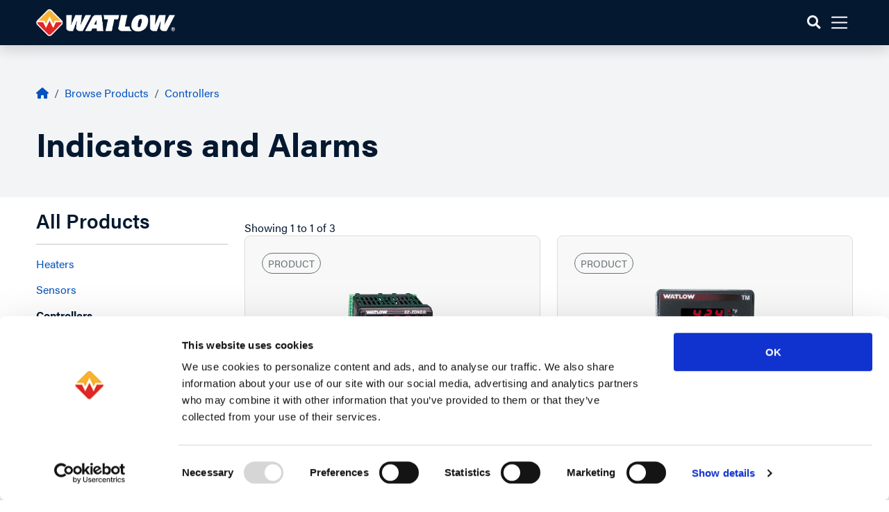

--- FILE ---
content_type: text/html; charset=utf-8
request_url: https://www.watlow.com/products/controllers/indicators
body_size: 45434
content:



<!DOCTYPE html>
<html lang="en" ng-app="watlowSite" lg="en-US">
<head>
    <meta charset="utf-8" />
    <meta name="viewport" content="width=device-width, initial-scale=1.0">
    <meta name="format-detection" content="telephone=no">

    <meta class="foundation-mq-small">
    <meta class="foundation-mq-small-only">
    <meta class="foundation-mq-medium">
    <meta class="foundation-mq-medium-only">
    <meta class="foundation-mq-large">
    <meta class="foundation-mq-large-only">
    <meta class="foundation-mq-xlarge">
    <meta class="foundation-mq-xlarge-only">
    <meta class="foundation-mq-xxlarge">
    <meta class="foundation-data-attribute-namespace">
    <meta http-equiv="content-type" content="text/html; charset=UTF-8">
    <meta name="viewport" content="width=device-width,initial-scale=1,minimum-scale=1,user-scalable=no">
    <meta http-equiv="X-UA-Compatible" content="IE=edge, chrome=1">
    <meta name="format-detection" content="telephone=yes">
    <meta name="apple-mobile-web-app-capable" content="yes">
    <meta name="apple-mobile-web-app-status-bar-style" content="black">
    <meta name="OuterLayout" content="Main">
    <link rel="icon" type="image/x-icon" href="/favicon.ico" />
    <link rel="shortcut icon" type="image/x-icon" href="/favicon.ico" />
    <meta http-equiv="content-language" content="en">
    


    <meta name="description" content="The temperature and process Indicators display are specifically designed to simplify performance for broad range of operating environments, making it  ideal for applications such as food preparation, industrial machine control, analytical instruments, packaging and plastics.">
    <meta name="keywords" content="temperature indicators, thermal process temperature indicators, process temperature indicator">
    <title>Indicators and Alarms | Watlow</title>


    <link href="https://fonts.googleapis.com/css?family=Libre+Baskerville:400i|Roboto" rel="stylesheet">
    <meta class="foundation-mq-topbar">
    <link rel="stylesheet" href="https://use.typekit.net/szg0hgm.css">
        <link rel="alternate" hreflang="en-US" />


    <link href="/Assets/Project/Corporate/Styles/Style.css" rel="stylesheet"/>
<link href="/Assets/Project/Corporate/Styles/StylesExtended.css" rel="stylesheet"/>

    

   <!-- Google Tag Manager -->
<script data-cookieconsent="statistics">(function(w,d,s,l,i){w[l]=w[l]||[];w[l].push({'gtm.start':
new Date().getTime(),event:'gtm.js'});var f=d.getElementsByTagName(s)[0],
j=d.createElement(s),dl=l!='dataLayer'?'&l='+l:'';j.async=true;j.src=
'https://www.googletagmanager.com/gtm.js?id='+i+dl;f.parentNode.insertBefore(j,f);
})(window,document,'script','dataLayer','GTM-M38BDZ7');</script>
<!-- End Google Tag Manager -->

<script type="text/javascript" src="https://secure.intelligententerpriseacumen.com/js/782656.js" ></script>
<noscript><img src="https://secure.feel2echo.com/782656.png" style="display:none;" /></noscript>

<!-- Eloqua -->
<script type="text/javascript">
var _elqQ = _elqQ || [];
_elqQ.push(['elqSetSiteId', '58729']);
_elqQ.push(['elqUseFirstPartyCookie', 'trck.comms.watlow.com']);
_elqQ.push(['elqTrackPageView']);
(function() {
function async_load() {
var s = document.createElement('script'); s.type = 'text/javascript';
s.async = true;
s.src = '//img.en25.com/i/elqCfg.min.js';
var x = document.getElementsByTagName('script')[0];
x.parentNode.insertBefore(s, x);
}
if(window.addEventListener) window.addEventListener('DOMContentLoaded',
async_load, false);
else if (window.attachEvent) window.attachEvent('onload', async_load);
})();
</script>




    
    
<meta name="VIcurrentDateTime" content="639041533924151333" />
<script type="text/javascript" src="/layouts/system/VisitorIdentification.js"></script>


    

</head>
<body>


    

<!-- Google Tag Manager (noscript) -->
<noscript><iframe src="https://www.googletagmanager.com/ns.html?id=GTM-M38BDZ7"
height="0" width="0" style="display:none;visibility:hidden"></iframe></noscript>
<!-- End Google Tag Manager (noscript) -->


 
    <div class="main">
        


        





<!-- COMPONENT START -->



    <header>

        <nav id="watlow-global-nav" class="navbar navbar-expand-xxl py-2 fixed-top bg-dark navbar-dark shadow">

            <div class="container">
                
                
                <a class="navbar-brand me-xxl-4 mb-xl-0" href="/"><img src="/Assets/Project/Corporate/Images/Watlow Logo_color rev.png" data-scroll-src="/Assets/Project/Corporate/Images/Watlow Logo_color rev.png" data-feature-src="/Assets/Project/Corporate/Images/watlow-logo-notag.png" width="200" class="" alt="Watlow Brand Logo" id="navbarLogo"></a>
                <!-- Right Utility Nav -->
                <ul class="nav ms-auto d-xxl-none">

                    <!-- Search -->
                    <li class="nav-item">

                        <!-- Trigger the search modal -->
                        <a class="nav-link link-light px-2" href="#" id="navbarSearch" role="button" data-bs-toggle="modal" data-bs-target="#searchModal">
                            <i class="fa fa-search fs-6"></i>
                        </a>

                    </li>

                 

                    <li class="nav-item language-block d-none">

                        <div class="dropdown">

                            <a class="nav-link link-light current-language dropdown-toggle" href="#" role="button" id="darkdropdownMenuLink" data-bs-toggle="dropdown" aria-expanded="false" aria-label="English"><i class="fas fa-globe me-2"></i>English</a>

                            <ul class="dropdown-menu  dropdown-menu-dark language-selector-list" aria-labelledby="darkdropdownMenuLink">
                                <li><a href="http://cn.watlow.com" class="dropdown-item cn-btn" aria-label="Chinese">中文</a></li>
                                <li><a href="http://de.watlow.com" class="dropdown-item de-btn" aria-label="German">Deutsch</a></li>
                            </ul>
                        </div>

                    </li>

                </ul>

                <!-- Logo -->
                <!-- Toggler -->
                <a class="navbar-toggler me-0 p-0 p-sm-1 collapsed" type="button" data-bs-toggle="collapse" data-bs-target="#navbarWatlow" aria-controls="navbarWatlow" aria-expanded="false" aria-label="Toggle navigation" role="button">
                    <span class="navbar-toggler-icon"></span>
                </a>

                <!-- Collapsible wrapper -->
                <div class="navbar-collapse navbar-expand-xxl navbar-dark collapse" id="navbarWatlow">

                    <!-- Main Menu -->
                    

<ul class="navbar-nav nav gap-2 fs-6 my-2">




            <!-- Navbar dropdown -->
            <li class="nav-item dropdown position-static">
                <a class="nav-link fw-bolder py-3 py-xl-2 dropdown-toggle" href="#" id="nav1DBBA5EE55AA4219ADE5E52829CF90FF" role="button" data-bs-toggle="dropdown" aria-expanded="false" data-bs-auto-close="outside">
                    Products &amp; Services
                </a>

                <!-- Dropdown menu -->
                <div class="dropdown-menu w-100 border-top border-3 border-dark mt-0 p-0 rounded-0" aria-labelledby="navbarDropdownProducts">

                    <!-- Desktop Panel Contents -->
                    <div class="container d-none d-lg-block">

                        <div class="row p-0">

                            <div class="col-md-3 pe-0 border-end border-1">

                                <div class="nav-panel-link-menu pb-5">

                                    <div class="nav col flex-column text-start" id="v-pills-tab" role="tablist" aria-orientation="vertical">

                                        <h4 class="mt-5">Products &amp; Services</h4>

                                        <div class="list-group list-group-flush">
                                                <a href="" class="list-group-item list-group-item-action active " id="v-pills-E68C2A8107B34A29BE55D350E2D61A0D-tab" data-bs-toggle="pill" data-bs-target="#v-pills-E68C2A8107B34A29BE55D350E2D61A0D" type="button" role="tab" aria-controls="v-pills-E68C2A8107B34A29BE55D350E2D61A0D" aria-selected="true">Products<i class="fas fa-arrow-right pt-1 float-end" aria-hidden="true"></i></a>
                                                <a href="" class="list-group-item list-group-item-action  " id="v-pills-31F68C3D6C5B4D0CA7F526ACE58F645A-tab" data-bs-toggle="pill" data-bs-target="#v-pills-31F68C3D6C5B4D0CA7F526ACE58F645A" type="button" role="tab" aria-controls="v-pills-31F68C3D6C5B4D0CA7F526ACE58F645A" aria-selected="true">Services<i class="fas fa-arrow-right pt-1 float-end" aria-hidden="true"></i></a>
                                                <a href="" class="list-group-item list-group-item-action  " id="v-pills-86F33E4B5A6C448D976C9267B7437F00-tab" data-bs-toggle="pill" data-bs-target="#v-pills-86F33E4B5A6C448D976C9267B7437F00" type="button" role="tab" aria-controls="v-pills-86F33E4B5A6C448D976C9267B7437F00" aria-selected="true">Configure a Product<i class="fas fa-arrow-right pt-1 float-end" aria-hidden="true"></i></a>
                                                <a href="" class="list-group-item list-group-item-action  " id="v-pills-4F4917979716495FA55C55DF6596A125-tab" data-bs-toggle="pill" data-bs-target="#v-pills-4F4917979716495FA55C55DF6596A125" type="button" role="tab" aria-controls="v-pills-4F4917979716495FA55C55DF6596A125" aria-selected="true">Part Lookup<i class="fas fa-arrow-right pt-1 float-end" aria-hidden="true"></i></a>
                                                <a href="" class="list-group-item list-group-item-action  " id="v-pills-552A222A0C1A4C278F86C46F112B3D2A-tab" data-bs-toggle="pill" data-bs-target="#v-pills-552A222A0C1A4C278F86C46F112B3D2A" type="button" role="tab" aria-controls="v-pills-552A222A0C1A4C278F86C46F112B3D2A" aria-selected="true">Help Me Choose<i class="fas fa-arrow-right pt-1 float-end" aria-hidden="true"></i></a>
                                                <a href="" class="list-group-item list-group-item-action  " id="v-pills-52F57EE72B474027B6CD809AC4F0297D-tab" data-bs-toggle="pill" data-bs-target="#v-pills-52F57EE72B474027B6CD809AC4F0297D" type="button" role="tab" aria-controls="v-pills-52F57EE72B474027B6CD809AC4F0297D" aria-selected="true">Product Documentation<i class="fas fa-arrow-right pt-1 float-end" aria-hidden="true"></i></a>

                                            
                                        </div>

                                    </div>

                                </div>

                            </div>

                            <div class="col-md-9 tab-content p-5" id="v-pills-tabContent"> 


                                    <div class="tab-pane fade show active " id="v-pills-E68C2A8107B34A29BE55D350E2D61A0D" role="tabpanel" aria-labelledby="v-pills-E68C2A8107B34A29BE55D350E2D61A0D-tab">

                                        <div class="nav-tab-panel">
                                            <div>
                                                <div class="row">
                                                    <div class="col-10"><h5 class="mb-2">Products</h5></div>
                                                    <div class="col-2 ms-auto text-end">
                                                        <a href="/en/products" class="text-link" role="link">View All</a>
                                                        <button type="button" class="btn-close ms-2" aria-label="Close" data-bs-target="#nav1DBBA5EE55AA4219ADE5E52829CF90FF"></button>
                                                    </div>
                                                    <div class="col-12">
                                                    </div>
                                                </div>
                                                <hr class="mb-4" />
                                                <div class="row row-cols-1 row-cols-md-3 mb-3">

                                                            <div class="col">

                                                                    <div class="mb-4" aria-label="navigation block">
                                                                            <h6 class="border-bottom">Electric Heaters</h6>
                                                                        <div class="list-group mb-3 list-group-flush">
                                                                                <a href="/en/products/heaters/cartridge-insertion-heaters" class="list-group-item list-group-item-action">Cartridge Insertion Heaters</a>
                                                                                <a href="/en/products/heaters/circulation-heaters" class="list-group-item list-group-item-action">Circulation Heaters</a>
                                                                                <a href="/en/products/heaters/immersion-heaters" class="list-group-item list-group-item-action">Immersion Heaters</a>
                                                                                <a href="/en/products/heaters/air-heaters" class="list-group-item list-group-item-action">Air Heaters</a>
                                                                                <a href="/en/products/heaters/flexible-heaters" class="list-group-item list-group-item-action">Flexible Heaters</a>
                                                                                <a href="/en/products/heaters/tubular-heaters" class="list-group-item list-group-item-action">Tubular Heaters</a>
                                                                                <a href="/en/products/heaters/gas-delivery-and-exhaust-heaters" class="list-group-item list-group-item-action">Gas Delivery and Exhaust Heaters</a>
                                                                                <a href="/en/products/heaters/high-temperature-heaters" class="list-group-item list-group-item-action">High-Temperature Heaters</a>
                                                                                <a href="/en/products/heaters/specialty-heaters" class="list-group-item list-group-item-action">Specialty Heaters</a>
                                                                                                                                                            <a href="/en/products/heaters" class="list-group-item list-group-item-action">View All</a>
                                                                        </div>

                                                                    </div>
                                                            </div>
                                                            <div class="col">

                                                                    <div class="mb-4" aria-label="navigation block">
                                                                            <h6 class="border-bottom">Temperature &amp; Process Control</h6>
                                                                        <div class="list-group mb-3 list-group-flush">
                                                                                <a href="/en/products/controllers/multi-loop-controllers" class="list-group-item list-group-item-action">Multi Loop Controllers</a>
                                                                                <a href="/en/products/controllers/single-loop-controllers" class="list-group-item list-group-item-action">Single Loop Controllers</a>
                                                                                <a href="/en/products/controllers/indicators" class="list-group-item list-group-item-action">Indicators and Alarms</a>
                                                                                <a href="/en/products/controllers/limits-and-scanners" class="list-group-item list-group-item-action">Limits and Scanners</a>
                                                                                <a href="/en/products/controllers/operator-interfaces" class="list-group-item list-group-item-action">Operator Interfaces</a>
                                                                                                                                                    </div>

                                                                    </div>
                                                                    <div class="mb-4" aria-label="navigation block">
                                                                            <h6 class="border-bottom">Power Control</h6>
                                                                        <div class="list-group mb-3 list-group-flush">
                                                                                <a href="/en/products/controllers/power-switching-devices" class="list-group-item list-group-item-action">Power Controllers</a>
                                                                                                                                                            <a href="https://www.watlow.com/Products?fil=E2A8F4D4CB4F4C0DB1F10C260DC07FCE" class="list-group-item list-group-item-action">Power Switches</a>
                                                                        </div>

                                                                    </div>
                                                            </div>
                                                            <div class="col">

                                                                    <div class="mb-4" aria-label="navigation block">
                                                                            <h6 class="border-bottom">Data Management</h6>
                                                                        <div class="list-group mb-3 list-group-flush">
                                                                                <a href="/en/products/controllers/data-loggers" class="list-group-item list-group-item-action">Data Recorders</a>
                                                                                                                                                    </div>

                                                                    </div>
                                                                    <div class="mb-4" aria-label="navigation block">
                                                                            <h6 class="border-bottom">Panels &amp; Systems</h6>
                                                                        <div class="list-group mb-3 list-group-flush">
                                                                                <a href="/en/products/controllers/control-panels" class="list-group-item list-group-item-action">WATCONNECT&#174; Control Panels</a>
                                                                                <a href="/en/products/heaters/circulation-heaters/powersafe-thermal-system" class="list-group-item list-group-item-action">POWERSAFE™ Thermal System</a>
                                                                                                                                                    </div>

                                                                    </div>
                                                                    <div class="mb-4" aria-label="navigation block">
                                                                            <h6 class="border-bottom">Sensors</h6>
                                                                        <div class="list-group mb-3 list-group-flush">
                                                                                <a href="/en/products/sensors/thermocouples" class="list-group-item list-group-item-action">Thermocouples</a>
                                                                                <a href="/en/products/sensors/resistance-temperature-sensors" class="list-group-item list-group-item-action">Resistance Temperature Detectors (RTDs)</a>
                                                                                <a href="/en/products/controllers/temperature-and-process-controllers/ez-zone-rmz-fiber-optic-temp-and-control-system" class="list-group-item list-group-item-action">Fiber Optic Sensing</a>
                                                                                                                                                    </div>

                                                                    </div>
                                                            </div>




                                                </div>


                                                <div class="row row-cols-1  g-0 mb-3">


                                                        <div class="col">


                                                                <div class="card">
                                                                    <div class="row g-0">
                                                                        <div class="col-md-4">
                                                                            <img src="/-/media/images/2024-design-refresh/product-selector.ashx?h=246&amp;la=en&amp;w=482&amp;hash=229191591930F6EE2024E18D23BE1F977972AFF6" class="img-fluid cover" alt="man with dual monitors using product selection assistant" width="482" height="246" style="height: 100%;" />
                                                                        </div>
                                                                        <div class="col-md-8">
                                                                            <div class="card-body">
                                                                                <h6 class="card-title">Not Sure? Try Our Digital Product Assistant</h6>
                                                                                <p class="card-text">Take the complexity out of product selection with our innovative Digital Product Assistant. Answer a few application questions and our interactive tool will recommend a product from our catalog.</p>
                                                                                <a class="btn btn-primary" title="Launch Assistant" href="/en/app-guide">Launch Assistant</a>
                                                                            </div>
                                                                        </div>
                                                                    </div>
                                                                </div>



                                                        </div>

                                                </div>



                                            </div>


                                        </div>

                                    </div>
                                    <div class="tab-pane fade  " id="v-pills-31F68C3D6C5B4D0CA7F526ACE58F645A" role="tabpanel" aria-labelledby="v-pills-31F68C3D6C5B4D0CA7F526ACE58F645A-tab">

                                        <div class="nav-tab-panel">
                                            <div>
                                                <div class="row">
                                                    <div class="col-10"><h5 class="mb-2">Services</h5></div>
                                                    <div class="col-2 ms-auto text-end">
                                                        <a href="" class="text-link" role="link"></a>
                                                        <button type="button" class="btn-close ms-2" aria-label="Close" data-bs-target="#nav1DBBA5EE55AA4219ADE5E52829CF90FF"></button>
                                                    </div>
                                                    <div class="col-12">
                                                    </div>
                                                </div>
                                                <hr class="mb-4" />
                                                <div class="row row-cols-1 row-cols-md-3 mb-3">

                                                        <div class="col">
                                                        </div>




                                                </div>


                                                <div class="row row-cols-1  g-0 mb-3">


                                                        <div class="col">


                                                                <div class="card">
                                                                    <div class="row g-0">
                                                                        <div class="col-md-4">
                                                                            <img src="/-/media/images/services/thermalwatch-menu-thumbnail1.ashx?h=239&amp;la=en&amp;w=319&amp;hash=9C11E3F708DE1A39E49E114FCEDCEF5C7C62470F" class="img-fluid cover" alt="thermalwatch thumbnail image of laptop with modern analytics dashboard" width="319" height="239" style="height: 100%;" />
                                                                        </div>
                                                                        <div class="col-md-8">
                                                                            <div class="card-body">
                                                                                <h6 class="card-title">THERMALWATCH™ Intelligent Analytics Solution</h6>
                                                                                <p class="card-text"><span style="background-color: #ffffff; color: #303e48;">THERMALWATCH leverages our deep understanding of thermal systems to provide secure data integration and management, along with expert analysis, to transform data into valuable information. </span></p>
                                                                                <a class="btn btn-primary" title="Learn More" href="/en/products/thermalwatch">Learn More</a>
                                                                            </div>
                                                                        </div>
                                                                    </div>
                                                                </div>



                                                        </div>

                                                </div>



                                            </div>


                                        </div>

                                    </div>
                                    <div class="tab-pane fade  " id="v-pills-86F33E4B5A6C448D976C9267B7437F00" role="tabpanel" aria-labelledby="v-pills-86F33E4B5A6C448D976C9267B7437F00-tab">

                                        <div class="nav-tab-panel">
                                            <div>
                                                <div class="row">
                                                    <div class="col-10"><h5 class="mb-2">Configure a Product</h5></div>
                                                    <div class="col-2 ms-auto text-end">
                                                        <a href="" class="text-link" role="link"></a>
                                                        <button type="button" class="btn-close ms-2" aria-label="Close" data-bs-target="#nav1DBBA5EE55AA4219ADE5E52829CF90FF"></button>
                                                    </div>
                                                    <div class="col-12">
                                                    </div>
                                                </div>
                                                <hr class="mb-4" />
                                                <div class="row row-cols-1 row-cols-md-3 mb-3">

                                                        <div class="col">
                                                        </div>




                                                </div>


                                                <div class="row row-cols-1  g-0 mb-3">


                                                        <div class="col">


                                                                <div class="card">
                                                                    <div class="row g-0">
                                                                        <div class="col-md-4">
                                                                            <img src="/-/media/images/2024-design-refresh/visual-designer-preview/vd_.ashx?h=220&amp;la=en&amp;w=331&amp;hash=FBC5D6BFC4B3F82DBC3BD05FEB9B743A2A2396FE" class="img-fluid cover" alt="vd_" width="331" height="220" style="height: 100%;" />
                                                                        </div>
                                                                        <div class="col-md-8">
                                                                            <div class="card-body">
                                                                                <h6 class="card-title">Watlow SELECT&#174; Visual Designer™</h6>
                                                                                <p class="card-text">Quickly configure a product to meet the unique requirements of your application. Instantly access lead times, dimensional drawings, and more - at your own pace. No login required.</p>
                                                                                <a class="btn btn-primary" title="Get Started" href="/en/design-a-product">Get Started</a>
                                                                            </div>
                                                                        </div>
                                                                    </div>
                                                                </div>



                                                        </div>

<div class="col">
<div class="card h-100">
<div class="card-body bg-light align-content-center">
<p><strong>Prefer to talk to a human?
<a href="/en/contact-us/sales-office-locator"></a></strong><a href="/en/contact-us/sales-office-locator">Find a Distributor or Sales Office</a><strong><a href="/en/contact-us/sales-office-locator"></a>&nbsp;</strong>                                                                    </p>
</div>
</div>
</div>                                                </div>



                                            </div>


                                        </div>

                                    </div>
                                    <div class="tab-pane fade  " id="v-pills-4F4917979716495FA55C55DF6596A125" role="tabpanel" aria-labelledby="v-pills-4F4917979716495FA55C55DF6596A125-tab">

                                        <div class="nav-tab-panel">
                                            <div>
                                                <div class="row">
                                                    <div class="col-10"><h5 class="mb-2">Part Lookup</h5></div>
                                                    <div class="col-2 ms-auto text-end">
                                                        <a href="" class="text-link" role="link"></a>
                                                        <button type="button" class="btn-close ms-2" aria-label="Close" data-bs-target="#nav1DBBA5EE55AA4219ADE5E52829CF90FF"></button>
                                                    </div>
                                                    <div class="col-12">
                                                    </div>
                                                </div>
                                                <hr class="mb-4" />
                                                <div class="row row-cols-1 row-cols-md-3 mb-3">

                                                        <div class="col">
                                                        </div>




                                                </div>


                                                <div class="row   g-0 mb-3">



<div class="col">
<div class="card-body">
<h6 class="card-title">Know Your Part Number?</h6>
<p class="card-text">Enter your part number exactly as marked.</p>
<div class="input-group mb-4">
<span class="input-group-text" id="basic-addon1">#</span>
<input type="text" class="form-control form-control-sm" id="menutxtPartSearch" aria-label="Part Number" aria-describedby="basic-addon" />
<button class="btn btn-primary btn-sm" type="button" id="menubtnPartSearch"><em class="fa fa-search"></em></button>
</div>
</div>
</div>
<div class="col">
<div class="callout">
<svg xmlns="http://www.w3.org/2000/svg" height="16" width="12" class="me-2" viewbox="0 0 384 512">
<path fill="#FFD43B" d="M297.2 248.9C311.6 228.3 320 203.2 320 176c0-70.7-57.3-128-128-128S64 105.3 64 176c0 27.2 8.4 52.3 22.8 72.9c3.7 5.3 8.1 11.3 12.8 17.7l0 0c12.9 17.7 28.3 38.9 39.8 59.8c10.4 19 15.7 38.8 18.3 57.5H109c-2.2-12-5.9-23.7-11.8-34.5c-9.9-18-22.2-34.9-34.5-51.8l0 0 0 0c-5.2-7.1-10.4-14.2-15.4-21.4C27.6 247.9 16 213.3 16 176C16 78.8 94.8 0 192 0s176 78.8 176 176c0 37.3-11.6 71.9-31.4 100.3c-5 7.2-10.2 14.3-15.4 21.4l0 0 0 0c-12.3 16.8-24.6 33.7-34.5 51.8c-5.9 10.8-9.6 22.5-11.8 34.5H226.4c2.6-18.7 7.9-38.6 18.3-57.5c11.5-20.9 26.9-42.1 39.8-59.8l0 0 0 0 0 0c4.7-6.4 9-12.4 12.7-17.7zM192 128c-26.5 0-48 21.5-48 48c0 8.8-7.2 16-16 16s-16-7.2-16-16c0-44.2 35.8-80 80-80c8.8 0 16 7.2 16 16s-7.2 16-16 16zm0 384c-44.2 0-80-35.8-80-80V416H272v16c0 44.2-35.8 80-80 80z"></path>
</svg>
<strong>Tip</strong>
<p class="mt-2">Many parts have lead times, dimensional, drawings, and more available on-demand. Click "Request a Quote" on the search result to access.</p>
</div>
</div>                                                </div>



                                            </div>


                                        </div>

                                    </div>
                                    <div class="tab-pane fade  " id="v-pills-552A222A0C1A4C278F86C46F112B3D2A" role="tabpanel" aria-labelledby="v-pills-552A222A0C1A4C278F86C46F112B3D2A-tab">

                                        <div class="nav-tab-panel">
                                            <div>
                                                <div class="row">
                                                    <div class="col-10"><h5 class="mb-2">Help Me Choose</h5></div>
                                                    <div class="col-2 ms-auto text-end">
                                                        <a href="" class="text-link" role="link"></a>
                                                        <button type="button" class="btn-close ms-2" aria-label="Close" data-bs-target="#nav1DBBA5EE55AA4219ADE5E52829CF90FF"></button>
                                                    </div>
                                                    <div class="col-12">
                                                    </div>
                                                </div>
                                                <hr class="mb-4" />
                                                <div class="row row-cols-1 row-cols-md-3 mb-3">

                                                        <div class="col">
                                                        </div>




                                                </div>


                                                <div class="row row-cols-1  g-0 mb-3">


                                                        <div class="col">


                                                                <div class="card">
                                                                    <div class="row g-0">
                                                                        <div class="col-md-4">
                                                                            <img src="/-/media/images/2024-design-refresh/product-selector.ashx?h=246&amp;la=en&amp;w=482&amp;hash=229191591930F6EE2024E18D23BE1F977972AFF6" class="img-fluid cover" alt="man with dual monitors using product selection assistant" width="482" height="246" style="height: 100%;" />
                                                                        </div>
                                                                        <div class="col-md-8">
                                                                            <div class="card-body">
                                                                                <h6 class="card-title">Not Sure? Try Our Digital Product Assistant</h6>
                                                                                <p class="card-text"><span style="background-color: #ffffff; color: #303e48;">Take the complexity out of product selection with our innovative Digital Product Assistant. Answer a few application questions and our interactive tool will recommend a product from our catalog.</span></p>
                                                                                <a class="btn btn-primary" title="Launch Assistant" href="/en/app-guide">Launch Assistant</a>
                                                                            </div>
                                                                        </div>
                                                                    </div>
                                                                </div>



                                                        </div>

<div class="col">

                                                            <div class="card h-100">
                                                                
                                                                <div class="card-body bg-light align-content-center">

                                                                    <h6 class="card-title">
                                                                        Still need help?
                                                                        <a href="#" class="btn btn-link" role="button">Locate a Rep</a>
                                                                        <a href="#" class="btn btn-link" role="button">Contact Us</a>
                                                                    </h6>

                                                                </div>

                                                            </div>

                                                        </div>                                                </div>



                                            </div>


                                        </div>

                                    </div>
                                    <div class="tab-pane fade  " id="v-pills-52F57EE72B474027B6CD809AC4F0297D" role="tabpanel" aria-labelledby="v-pills-52F57EE72B474027B6CD809AC4F0297D-tab">

                                        <div class="nav-tab-panel">
                                            <div>
                                                <div class="row">
                                                    <div class="col-10"><h5 class="mb-2">Product Documentation</h5></div>
                                                    <div class="col-2 ms-auto text-end">
                                                        <a href="" class="text-link" role="link"></a>
                                                        <button type="button" class="btn-close ms-2" aria-label="Close" data-bs-target="#nav1DBBA5EE55AA4219ADE5E52829CF90FF"></button>
                                                    </div>
                                                    <div class="col-12">
                                                    </div>
                                                </div>
                                                <hr class="mb-4" />
                                                <div class="row row-cols-1 row-cols-md-3 mb-3">

                                                            <div class="col">
                                                                <div class="list-group mb-3 list-group-flush">
                                                                        <a href="/en/resources-and-support/technical-library/catalogs" class="list-group-item list-group-item-action">Watlow Catalogs</a>
                                                                        <a href="/en/resources-and-support/technical-library/specification-sheets" class="list-group-item list-group-item-action">Specification Sheets</a>
                                                                        <a href="/en/resources-and-support/technical-library/user-manuals" class="list-group-item list-group-item-action">User Manuals</a>
                                                                        <a href="/en/resources-and-support/technical-library/software-and-demos" class="list-group-item list-group-item-action">Software and Demos</a>
                                                                        <a href="/en/resources-and-support/technical-library/brochures" class="list-group-item list-group-item-action">Brochures</a>
                                                                </div>
                                                            </div>
                                                            <div class="col">
                                                                <div class="list-group mb-3 list-group-flush">
                                                                        <a href="/en/resources-and-support/technical-library/cad-drawings" class="list-group-item list-group-item-action">CAD Drawings</a>
                                                                        <a href="/en/products/controllers/mobile-applications" class="list-group-item list-group-item-action">Mobile Applications</a>
                                                                        <a href="/en/resources-and-support/technical-library/patents" class="list-group-item list-group-item-action">Watlow Patents</a>
                                                                        <a href="/en/resources-and-support/additional-support/agency-approvals" class="list-group-item list-group-item-action">Certifications &amp; Approvals</a>
                                                                </div>
                                                            </div>




                                                </div>


                                                <div class="row row-cols-1  g-0 mb-3">


                                                        <div class="col">


                                                                <div class="card">
                                                                    <div class="row g-0">
                                                                        <div class="col-md-4">
                                                                            <img src="/-/media/images/2024-design-refresh/catalog-flipbook/catalog-ebook.ashx?h=218&amp;la=en&amp;w=331&amp;hash=7DF7B4210DFF24B07D8D6FA492683F7B31992DB6" class="img-fluid cover" alt="catalog-ebook" width="331" height="218" style="height: 100%;" />
                                                                        </div>
                                                                        <div class="col-md-8">
                                                                            <div class="card-body">
                                                                                <h6 class="card-title">Try Our Interactive Catalogs</h6>
                                                                                <p class="card-text" />
                                                                                <a class="btn btn-primary" title="Click Here" href="/en/products/interactive-catalog-selection-page">Click Here</a>
                                                                            </div>
                                                                        </div>
                                                                    </div>
                                                                </div>



                                                        </div>

                                                </div>



                                            </div>


                                        </div>

                                    </div>


                            </div>

                        </div>
                    </div>

                    <!-- Mobile Panel Contents -->
                    <div class="d-lg-none">

                        <div class="mobile-accordion">

                                
                                <div class="accordion" id="accordion1DBBA5EE55AA4219ADE5E52829CF90FF">

                                        <div class="accordion-item">
                                            <h2 class="accordion-header" id="accordionE68C2A8107B34A29BE55D350E2D61A0D">
                                                <button class="accordion-button" type="button" data-bs-toggle="collapse" data-bs-target="#panelsStayOpen-E68C2A8107B34A29BE55D350E2D61A0D" aria-expanded="true" aria-controls="panelsStayOpen-E68C2A8107B34A29BE55D350E2D61A0D">
                                                    Products
                                                </button>
                                            </h2>
                                            <div id="panelsStayOpen-E68C2A8107B34A29BE55D350E2D61A0D" class="accordion-collapse collapse show " aria-labelledby="panelsStayOpen-headingOne">
                                                <div class="accordion-body">

                                                    <div class="row">
                                                        <div class="col-8"><h5 class="mb-2"> Products</h5></div>
                                                            <div class="col-4 ms-auto text-end"><a href="/en/products" class="text-link" role="link">View All</a></div>
                                                    </div>

                                                    <hr class="mb-4" />

                                                    <div class="row row-cols-1 row-cols-md-3 mb-3">

                                                                <div class="col">
                                                                        <div class="mb-4" aria-label="navigation block">
                                                                                <h6 class="border-bottom">Electric Heaters</h6>
                                                                            <div class="list-group mb-4 list-group-flush">
                                                                                    <a href="/en/products/heaters/cartridge-insertion-heaters" class="list-group-item list-group-item-action">Cartridge Insertion Heaters</a>
                                                                                    <a href="/en/products/heaters/circulation-heaters" class="list-group-item list-group-item-action">Circulation Heaters</a>
                                                                                    <a href="/en/products/heaters/immersion-heaters" class="list-group-item list-group-item-action">Immersion Heaters</a>
                                                                                    <a href="/en/products/heaters/air-heaters" class="list-group-item list-group-item-action">Air Heaters</a>
                                                                                    <a href="/en/products/heaters/flexible-heaters" class="list-group-item list-group-item-action">Flexible Heaters</a>
                                                                                    <a href="/en/products/heaters/tubular-heaters" class="list-group-item list-group-item-action">Tubular Heaters</a>
                                                                                    <a href="/en/products/heaters/gas-delivery-and-exhaust-heaters" class="list-group-item list-group-item-action">Gas Delivery and Exhaust Heaters</a>
                                                                                    <a href="/en/products/heaters/high-temperature-heaters" class="list-group-item list-group-item-action">High-Temperature Heaters</a>
                                                                                    <a href="/en/products/heaters/specialty-heaters" class="list-group-item list-group-item-action">Specialty Heaters</a>
                                                                                                                                                                    <a href="/en/products/heaters" class="list-group-item list-group-item-action">View All</a>
                                                                            </div>
                                                                        </div>
                                                                </div>
                                                                <div class="col">
                                                                        <div class="mb-4" aria-label="navigation block">
                                                                                <h6 class="border-bottom">Temperature &amp; Process Control</h6>
                                                                            <div class="list-group mb-4 list-group-flush">
                                                                                    <a href="/en/products/controllers/multi-loop-controllers" class="list-group-item list-group-item-action">Multi Loop Controllers</a>
                                                                                    <a href="/en/products/controllers/single-loop-controllers" class="list-group-item list-group-item-action">Single Loop Controllers</a>
                                                                                    <a href="/en/products/controllers/indicators" class="list-group-item list-group-item-action">Indicators and Alarms</a>
                                                                                    <a href="/en/products/controllers/limits-and-scanners" class="list-group-item list-group-item-action">Limits and Scanners</a>
                                                                                    <a href="/en/products/controllers/operator-interfaces" class="list-group-item list-group-item-action">Operator Interfaces</a>
                                                                                                                                                            </div>
                                                                        </div>
                                                                        <div class="mb-4" aria-label="navigation block">
                                                                                <h6 class="border-bottom">Power Control</h6>
                                                                            <div class="list-group mb-4 list-group-flush">
                                                                                    <a href="/en/products/controllers/power-switching-devices" class="list-group-item list-group-item-action">Power Controllers</a>
                                                                                                                                                                    <a href="https://www.watlow.com/Products?fil=E2A8F4D4CB4F4C0DB1F10C260DC07FCE" class="list-group-item list-group-item-action">Power Switches</a>
                                                                            </div>
                                                                        </div>
                                                                </div>
                                                                <div class="col">
                                                                        <div class="mb-4" aria-label="navigation block">
                                                                                <h6 class="border-bottom">Data Management</h6>
                                                                            <div class="list-group mb-4 list-group-flush">
                                                                                    <a href="/en/products/controllers/data-loggers" class="list-group-item list-group-item-action">Data Recorders</a>
                                                                                                                                                            </div>
                                                                        </div>
                                                                        <div class="mb-4" aria-label="navigation block">
                                                                                <h6 class="border-bottom">Panels &amp; Systems</h6>
                                                                            <div class="list-group mb-4 list-group-flush">
                                                                                    <a href="/en/products/controllers/control-panels" class="list-group-item list-group-item-action">WATCONNECT&#174; Control Panels</a>
                                                                                    <a href="/en/products/heaters/circulation-heaters/powersafe-thermal-system" class="list-group-item list-group-item-action">POWERSAFE™ Thermal System</a>
                                                                                                                                                            </div>
                                                                        </div>
                                                                        <div class="mb-4" aria-label="navigation block">
                                                                                <h6 class="border-bottom">Sensors</h6>
                                                                            <div class="list-group mb-4 list-group-flush">
                                                                                    <a href="/en/products/sensors/thermocouples" class="list-group-item list-group-item-action">Thermocouples</a>
                                                                                    <a href="/en/products/sensors/resistance-temperature-sensors" class="list-group-item list-group-item-action">Resistance Temperature Detectors (RTDs)</a>
                                                                                    <a href="/en/products/controllers/temperature-and-process-controllers/ez-zone-rmz-fiber-optic-temp-and-control-system" class="list-group-item list-group-item-action">Fiber Optic Sensing</a>
                                                                                                                                                            </div>
                                                                        </div>
                                                                </div>




                                                        <div class="row row-cols-1  g-0 mb-3">


                                                                <div class="col">


                                                                        <div class="card">
                                                                            <div class="row g-0">
                                                                                <div class="col-md-4">
                                                                                    <img src="/-/media/images/2024-design-refresh/product-selector.ashx?h=246&amp;la=en&amp;w=482&amp;hash=229191591930F6EE2024E18D23BE1F977972AFF6" class="img-fluid cover" alt="man with dual monitors using product selection assistant" width="482" height="246" style="height: 100%;" />
                                                                                </div>
                                                                                <div class="col-md-8">
                                                                                    <div class="card-body">
                                                                                        <h6 class="card-title">Not Sure? Try Our Digital Product Assistant</h6>
                                                                                        <p class="card-text">Take the complexity out of product selection with our innovative Digital Product Assistant. Answer a few application questions and our interactive tool will recommend a product from our catalog.</p>
                                                                                        <a class="btn btn-primary" title="Launch Assistant" href="/en/app-guide">Launch Assistant</a>
                                                                                    </div>
                                                                                </div>
                                                                            </div>
                                                                        </div>



                                                                </div>

                                                        </div>

                                                    </div>

                                                  

                                                </div>
                                            </div>
                                        </div>
                                        <div class="accordion-item">
                                            <h2 class="accordion-header" id="accordion31F68C3D6C5B4D0CA7F526ACE58F645A">
                                                <button class="accordion-button" type="button" data-bs-toggle="collapse" data-bs-target="#panelsStayOpen-31F68C3D6C5B4D0CA7F526ACE58F645A" aria-expanded="true" aria-controls="panelsStayOpen-31F68C3D6C5B4D0CA7F526ACE58F645A">
                                                    Services
                                                </button>
                                            </h2>
                                            <div id="panelsStayOpen-31F68C3D6C5B4D0CA7F526ACE58F645A" class="accordion-collapse collapse  " aria-labelledby="panelsStayOpen-headingOne">
                                                <div class="accordion-body">

                                                    <div class="row">
                                                        <div class="col-8"><h5 class="mb-2"> Services</h5></div>
                                                    </div>

                                                    <hr class="mb-4" />

                                                    <div class="row row-cols-1 row-cols-md-3 mb-3">

                                                            <div class="col">
                                                                <div class="mb-4" aria-label="navigation block">
                                                                </div>
                                                                   
                                                            </div>




                                                        <div class="row row-cols-1  g-0 mb-3">


                                                                <div class="col">


                                                                        <div class="card">
                                                                            <div class="row g-0">
                                                                                <div class="col-md-4">
                                                                                    <img src="/-/media/images/services/thermalwatch-menu-thumbnail1.ashx?h=239&amp;la=en&amp;w=319&amp;hash=9C11E3F708DE1A39E49E114FCEDCEF5C7C62470F" class="img-fluid cover" alt="thermalwatch thumbnail image of laptop with modern analytics dashboard" width="319" height="239" style="height: 100%;" />
                                                                                </div>
                                                                                <div class="col-md-8">
                                                                                    <div class="card-body">
                                                                                        <h6 class="card-title">THERMALWATCH™ Intelligent Analytics Solution</h6>
                                                                                        <p class="card-text"><span style="background-color: #ffffff; color: #303e48;">THERMALWATCH leverages our deep understanding of thermal systems to provide secure data integration and management, along with expert analysis, to transform data into valuable information. </span></p>
                                                                                        <a class="btn btn-primary" title="Learn More" href="/en/products/thermalwatch">Learn More</a>
                                                                                    </div>
                                                                                </div>
                                                                            </div>
                                                                        </div>



                                                                </div>

                                                        </div>

                                                    </div>

                                                  

                                                </div>
                                            </div>
                                        </div>
                                        <div class="accordion-item">
                                            <h2 class="accordion-header" id="accordion86F33E4B5A6C448D976C9267B7437F00">
                                                <button class="accordion-button" type="button" data-bs-toggle="collapse" data-bs-target="#panelsStayOpen-86F33E4B5A6C448D976C9267B7437F00" aria-expanded="true" aria-controls="panelsStayOpen-86F33E4B5A6C448D976C9267B7437F00">
                                                    Configure a Product
                                                </button>
                                            </h2>
                                            <div id="panelsStayOpen-86F33E4B5A6C448D976C9267B7437F00" class="accordion-collapse collapse  " aria-labelledby="panelsStayOpen-headingOne">
                                                <div class="accordion-body">

                                                    <div class="row">
                                                        <div class="col-8"><h5 class="mb-2"> Configure a Product</h5></div>
                                                    </div>

                                                    <hr class="mb-4" />

                                                    <div class="row row-cols-1 row-cols-md-3 mb-3">

                                                            <div class="col">
                                                                <div class="mb-4" aria-label="navigation block">
                                                                </div>
                                                                   
                                                            </div>




                                                        <div class="row row-cols-1  g-0 mb-3">


                                                                <div class="col">


                                                                        <div class="card">
                                                                            <div class="row g-0">
                                                                                <div class="col-md-4">
                                                                                    <img src="/-/media/images/2024-design-refresh/visual-designer-preview/vd_.ashx?h=220&amp;la=en&amp;w=331&amp;hash=FBC5D6BFC4B3F82DBC3BD05FEB9B743A2A2396FE" class="img-fluid cover" alt="vd_" width="331" height="220" style="height: 100%;" />
                                                                                </div>
                                                                                <div class="col-md-8">
                                                                                    <div class="card-body">
                                                                                        <h6 class="card-title">Watlow SELECT&#174; Visual Designer™</h6>
                                                                                        <p class="card-text">Quickly configure a product to meet the unique requirements of your application. Instantly access lead times, dimensional drawings, and more - at your own pace. No login required.</p>
                                                                                        <a class="btn btn-primary" title="Get Started" href="/en/design-a-product">Get Started</a>
                                                                                    </div>
                                                                                </div>
                                                                            </div>
                                                                        </div>



                                                                </div>

<div class="col">
<div class="card h-100">
<div class="card-body bg-light align-content-center">
<p><strong>Prefer to talk to a human?
<a href="/en/contact-us/sales-office-locator"></a></strong><a href="/en/contact-us/sales-office-locator">Find a Distributor or Sales Office</a><strong><a href="/en/contact-us/sales-office-locator"></a>&nbsp;</strong>                                                                    </p>
</div>
</div>
</div>                                                        </div>

                                                    </div>

                                                  

                                                </div>
                                            </div>
                                        </div>
                                        <div class="accordion-item">
                                            <h2 class="accordion-header" id="accordion4F4917979716495FA55C55DF6596A125">
                                                <button class="accordion-button" type="button" data-bs-toggle="collapse" data-bs-target="#panelsStayOpen-4F4917979716495FA55C55DF6596A125" aria-expanded="true" aria-controls="panelsStayOpen-4F4917979716495FA55C55DF6596A125">
                                                    Part Lookup
                                                </button>
                                            </h2>
                                            <div id="panelsStayOpen-4F4917979716495FA55C55DF6596A125" class="accordion-collapse collapse  " aria-labelledby="panelsStayOpen-headingOne">
                                                <div class="accordion-body">

                                                    <div class="row">
                                                        <div class="col-8"><h5 class="mb-2"> Part Lookup</h5></div>
                                                    </div>

                                                    <hr class="mb-4" />

                                                    <div class="row row-cols-1 row-cols-md-3 mb-3">

                                                            <div class="col">
                                                                <div class="mb-4" aria-label="navigation block">
                                                                </div>
                                                                   
                                                            </div>




                                                        <div class="row   g-0 mb-3">



<div class="col">
<div class="card-body">
<h6 class="card-title">Know Your Part Number?</h6>
<p class="card-text">Enter your part number exactly as marked.</p>
<div class="input-group mb-4">
<span class="input-group-text" id="basic-addon1">#</span>
<input type="text" class="form-control form-control-sm" id="menutxtPartSearch" aria-label="Part Number" aria-describedby="basic-addon" />
<button class="btn btn-primary btn-sm" type="button" id="menubtnPartSearch"><em class="fa fa-search"></em></button>
</div>
</div>
</div>
<div class="col">
<div class="callout">
<svg xmlns="http://www.w3.org/2000/svg" height="16" width="12" class="me-2" viewbox="0 0 384 512">
<path fill="#FFD43B" d="M297.2 248.9C311.6 228.3 320 203.2 320 176c0-70.7-57.3-128-128-128S64 105.3 64 176c0 27.2 8.4 52.3 22.8 72.9c3.7 5.3 8.1 11.3 12.8 17.7l0 0c12.9 17.7 28.3 38.9 39.8 59.8c10.4 19 15.7 38.8 18.3 57.5H109c-2.2-12-5.9-23.7-11.8-34.5c-9.9-18-22.2-34.9-34.5-51.8l0 0 0 0c-5.2-7.1-10.4-14.2-15.4-21.4C27.6 247.9 16 213.3 16 176C16 78.8 94.8 0 192 0s176 78.8 176 176c0 37.3-11.6 71.9-31.4 100.3c-5 7.2-10.2 14.3-15.4 21.4l0 0 0 0c-12.3 16.8-24.6 33.7-34.5 51.8c-5.9 10.8-9.6 22.5-11.8 34.5H226.4c2.6-18.7 7.9-38.6 18.3-57.5c11.5-20.9 26.9-42.1 39.8-59.8l0 0 0 0 0 0c4.7-6.4 9-12.4 12.7-17.7zM192 128c-26.5 0-48 21.5-48 48c0 8.8-7.2 16-16 16s-16-7.2-16-16c0-44.2 35.8-80 80-80c8.8 0 16 7.2 16 16s-7.2 16-16 16zm0 384c-44.2 0-80-35.8-80-80V416H272v16c0 44.2-35.8 80-80 80z"></path>
</svg>
<strong>Tip</strong>
<p class="mt-2">Many parts have lead times, dimensional, drawings, and more available on-demand. Click "Request a Quote" on the search result to access.</p>
</div>
</div>                                                        </div>

                                                    </div>

                                                  

                                                </div>
                                            </div>
                                        </div>
                                        <div class="accordion-item">
                                            <h2 class="accordion-header" id="accordion552A222A0C1A4C278F86C46F112B3D2A">
                                                <button class="accordion-button" type="button" data-bs-toggle="collapse" data-bs-target="#panelsStayOpen-552A222A0C1A4C278F86C46F112B3D2A" aria-expanded="true" aria-controls="panelsStayOpen-552A222A0C1A4C278F86C46F112B3D2A">
                                                    Help Me Choose
                                                </button>
                                            </h2>
                                            <div id="panelsStayOpen-552A222A0C1A4C278F86C46F112B3D2A" class="accordion-collapse collapse  " aria-labelledby="panelsStayOpen-headingOne">
                                                <div class="accordion-body">

                                                    <div class="row">
                                                        <div class="col-8"><h5 class="mb-2"> Help Me Choose</h5></div>
                                                    </div>

                                                    <hr class="mb-4" />

                                                    <div class="row row-cols-1 row-cols-md-3 mb-3">

                                                            <div class="col">
                                                                <div class="mb-4" aria-label="navigation block">
                                                                </div>
                                                                   
                                                            </div>




                                                        <div class="row row-cols-1  g-0 mb-3">


                                                                <div class="col">


                                                                        <div class="card">
                                                                            <div class="row g-0">
                                                                                <div class="col-md-4">
                                                                                    <img src="/-/media/images/2024-design-refresh/product-selector.ashx?h=246&amp;la=en&amp;w=482&amp;hash=229191591930F6EE2024E18D23BE1F977972AFF6" class="img-fluid cover" alt="man with dual monitors using product selection assistant" width="482" height="246" style="height: 100%;" />
                                                                                </div>
                                                                                <div class="col-md-8">
                                                                                    <div class="card-body">
                                                                                        <h6 class="card-title">Not Sure? Try Our Digital Product Assistant</h6>
                                                                                        <p class="card-text"><span style="background-color: #ffffff; color: #303e48;">Take the complexity out of product selection with our innovative Digital Product Assistant. Answer a few application questions and our interactive tool will recommend a product from our catalog.</span></p>
                                                                                        <a class="btn btn-primary" title="Launch Assistant" href="/en/app-guide">Launch Assistant</a>
                                                                                    </div>
                                                                                </div>
                                                                            </div>
                                                                        </div>



                                                                </div>

<div class="col">

                                                            <div class="card h-100">
                                                                
                                                                <div class="card-body bg-light align-content-center">

                                                                    <h6 class="card-title">
                                                                        Still need help?
                                                                        <a href="#" class="btn btn-link" role="button">Locate a Rep</a>
                                                                        <a href="#" class="btn btn-link" role="button">Contact Us</a>
                                                                    </h6>

                                                                </div>

                                                            </div>

                                                        </div>                                                        </div>

                                                    </div>

                                                  

                                                </div>
                                            </div>
                                        </div>
                                        <div class="accordion-item">
                                            <h2 class="accordion-header" id="accordion52F57EE72B474027B6CD809AC4F0297D">
                                                <button class="accordion-button" type="button" data-bs-toggle="collapse" data-bs-target="#panelsStayOpen-52F57EE72B474027B6CD809AC4F0297D" aria-expanded="true" aria-controls="panelsStayOpen-52F57EE72B474027B6CD809AC4F0297D">
                                                    Product Documentation
                                                </button>
                                            </h2>
                                            <div id="panelsStayOpen-52F57EE72B474027B6CD809AC4F0297D" class="accordion-collapse collapse  " aria-labelledby="panelsStayOpen-headingOne">
                                                <div class="accordion-body">

                                                    <div class="row">
                                                        <div class="col-8"><h5 class="mb-2"> Product Documentation</h5></div>
                                                    </div>

                                                    <hr class="mb-4" />

                                                    <div class="row row-cols-1 row-cols-md-3 mb-3">

                                                                <div class="col">
                                                                    <div class="mb-4" aria-label="navigation block">
                                                                        <div class="list-group mb-3 list-group-flush">
                                                                                <a href="/en/resources-and-support/technical-library/catalogs" class="list-group-item list-group-item-action">Watlow Catalogs</a>
                                                                                <a href="/en/resources-and-support/technical-library/specification-sheets" class="list-group-item list-group-item-action">Specification Sheets</a>
                                                                                <a href="/en/resources-and-support/technical-library/user-manuals" class="list-group-item list-group-item-action">User Manuals</a>
                                                                                <a href="/en/resources-and-support/technical-library/software-and-demos" class="list-group-item list-group-item-action">Software and Demos</a>
                                                                                <a href="/en/resources-and-support/technical-library/brochures" class="list-group-item list-group-item-action">Brochures</a>
                                                                        </div>
                                                                    </div>
                                                                   
                                                                </div>
                                                                <div class="col">
                                                                    <div class="mb-4" aria-label="navigation block">
                                                                        <div class="list-group mb-3 list-group-flush">
                                                                                <a href="/en/resources-and-support/technical-library/cad-drawings" class="list-group-item list-group-item-action">CAD Drawings</a>
                                                                                <a href="/en/products/controllers/mobile-applications" class="list-group-item list-group-item-action">Mobile Applications</a>
                                                                                <a href="/en/resources-and-support/technical-library/patents" class="list-group-item list-group-item-action">Watlow Patents</a>
                                                                                <a href="/en/resources-and-support/additional-support/agency-approvals" class="list-group-item list-group-item-action">Certifications &amp; Approvals</a>
                                                                        </div>
                                                                    </div>
                                                                   
                                                                </div>




                                                        <div class="row row-cols-1  g-0 mb-3">


                                                                <div class="col">


                                                                        <div class="card">
                                                                            <div class="row g-0">
                                                                                <div class="col-md-4">
                                                                                    <img src="/-/media/images/2024-design-refresh/catalog-flipbook/catalog-ebook.ashx?h=218&amp;la=en&amp;w=331&amp;hash=7DF7B4210DFF24B07D8D6FA492683F7B31992DB6" class="img-fluid cover" alt="catalog-ebook" width="331" height="218" style="height: 100%;" />
                                                                                </div>
                                                                                <div class="col-md-8">
                                                                                    <div class="card-body">
                                                                                        <h6 class="card-title">Try Our Interactive Catalogs</h6>
                                                                                        <p class="card-text" />
                                                                                        <a class="btn btn-primary" title="Click Here" href="/en/products/interactive-catalog-selection-page">Click Here</a>
                                                                                    </div>
                                                                                </div>
                                                                            </div>
                                                                        </div>



                                                                </div>

                                                        </div>

                                                    </div>

                                                  

                                                </div>
                                            </div>
                                        </div>
                            </div>

                        </div>

                    </div>

                </div>
                <!-- Dropdown menu -->

            </li>
            <!-- Navbar dropdown -->
            <li class="nav-item dropdown position-static">
                <a class="nav-link fw-bolder py-3 py-xl-2 dropdown-toggle" href="#" id="nav42ED4D5D3059408AAA087378C7E97B98" role="button" data-bs-toggle="dropdown" aria-expanded="false" data-bs-auto-close="outside">
                    What We Do
                </a>

                <!-- Dropdown menu -->
                <div class="dropdown-menu w-100 border-top border-3 border-dark mt-0 p-0 rounded-0" aria-labelledby="navbarDropdownProducts">

                    <!-- Desktop Panel Contents -->
                    <div class="container d-none d-lg-block">

                        <div class="row p-0">

                            <div class="col-md-3 pe-0 border-end border-1">

                                <div class="nav-panel-link-menu pb-5">

                                    <div class="nav col flex-column text-start" id="v-pills-tab" role="tablist" aria-orientation="vertical">

                                        <h4 class="mt-5">What We Do</h4>

                                        <div class="list-group list-group-flush">
                                                <a href="" class="list-group-item list-group-item-action active " id="v-pills-3DE53499C34F41968234E57B7D9F8421-tab" data-bs-toggle="pill" data-bs-target="#v-pills-3DE53499C34F41968234E57B7D9F8421" type="button" role="tab" aria-controls="v-pills-3DE53499C34F41968234E57B7D9F8421" aria-selected="true">The Thermal Loop<i class="fas fa-arrow-right pt-1 float-end" aria-hidden="true"></i></a>
                                                <a href="" class="list-group-item list-group-item-action  " id="v-pills-23DEF3C97C3448F4BB2DB69C96787FF8-tab" data-bs-toggle="pill" data-bs-target="#v-pills-23DEF3C97C3448F4BB2DB69C96787FF8" type="button" role="tab" aria-controls="v-pills-23DEF3C97C3448F4BB2DB69C96787FF8" aria-selected="true">Industry Solutions<i class="fas fa-arrow-right pt-1 float-end" aria-hidden="true"></i></a>
                                                <a href="" class="list-group-item list-group-item-action  " id="v-pills-C63278D209FD405D89D51BA78F82917B-tab" data-bs-toggle="pill" data-bs-target="#v-pills-C63278D209FD405D89D51BA78F82917B" type="button" role="tab" aria-controls="v-pills-C63278D209FD405D89D51BA78F82917B" aria-selected="true">Electrification<i class="fas fa-arrow-right pt-1 float-end" aria-hidden="true"></i></a>
                                                <a href="" class="list-group-item list-group-item-action  " id="v-pills-BBC31B4509C744118D5AC6F898C0C48D-tab" data-bs-toggle="pill" data-bs-target="#v-pills-BBC31B4509C744118D5AC6F898C0C48D" type="button" role="tab" aria-controls="v-pills-BBC31B4509C744118D5AC6F898C0C48D" aria-selected="true">Industry 4.0<i class="fas fa-arrow-right pt-1 float-end" aria-hidden="true"></i></a>

                                            
                                        </div>

                                    </div>

                                </div>

                            </div>

                            <div class="col-md-9 tab-content p-5" id="v-pills-tabContent"> 


                                    <div class="tab-pane fade show active " id="v-pills-3DE53499C34F41968234E57B7D9F8421" role="tabpanel" aria-labelledby="v-pills-3DE53499C34F41968234E57B7D9F8421-tab">

                                        <div class="nav-tab-panel">
                                            <div>
                                                <div class="row">
                                                    <div class="col-10"><h5 class="mb-2">The Thermal Loop</h5></div>
                                                    <div class="col-2 ms-auto text-end">
                                                        <a href="https://www.watlow.com/Blog/Tags/Thermal-Loop" class="text-link" role="link">Learn More</a>
                                                        <button type="button" class="btn-close ms-2" aria-label="Close" data-bs-target="#nav42ED4D5D3059408AAA087378C7E97B98"></button>
                                                    </div>
                                                    <div class="col-12">
                                                    </div>
                                                </div>
                                                <hr class="mb-4" />
                                                <div class="row row-cols-1 row-cols-md-3 mb-3">

                                                        <div class="col">
                                                        </div>




                                                </div>


                                                <div class="row row-cols-1  g-0 mb-3">


                                                        <div class="col">


                                                                <div class="card">
                                                                    <div class="row g-0">
                                                                        <div class="col-md-4">
                                                                            <img src="/-/media/images/2024-design-refresh/thermal-loop_horiz_v3.ashx?h=250&amp;la=en&amp;w=500&amp;hash=422F81082AD391A5D9B4E81F6A8F888ECAB1055F" class="img-fluid cover" alt="icon representing a thermal loop system" width="500" height="250" style="height: 100%;" />
                                                                        </div>
                                                                        <div class="col-md-8">
                                                                            <div class="card-body">
                                                                                <h6 class="card-title">The Thermal Loop</h6>
                                                                                <p class="card-text">For Watlow, the underlying concept behind everything we do is that of the thermal loop. Every product we offer, and every project we work on, is ultimately about the creation and control of a thermal loop in an application.&nbsp;</p>
                                                                                <a class="btn btn-primary" title="links to content related to the thermal loop" href="https://www.watlow.com/Blog/Tags/Thermal-Loop">Learn More</a>
                                                                            </div>
                                                                        </div>
                                                                    </div>
                                                                </div>



                                                        </div>

                                                </div>



                                            </div>


                                        </div>

                                    </div>
                                    <div class="tab-pane fade  " id="v-pills-23DEF3C97C3448F4BB2DB69C96787FF8" role="tabpanel" aria-labelledby="v-pills-23DEF3C97C3448F4BB2DB69C96787FF8-tab">

                                        <div class="nav-tab-panel">
                                            <div>
                                                <div class="row">
                                                    <div class="col-10"><h5 class="mb-2">Industries</h5></div>
                                                    <div class="col-2 ms-auto text-end">
                                                        <a href="" class="text-link" role="link"></a>
                                                        <button type="button" class="btn-close ms-2" aria-label="Close" data-bs-target="#nav42ED4D5D3059408AAA087378C7E97B98"></button>
                                                    </div>
                                                    <div class="col-12">
                                                    </div>
                                                </div>
                                                <hr class="mb-4" />
                                                <div class="row row-cols-1 row-cols-md-3 mb-3">

                                                            <div class="col">
                                                                <div class="list-group mb-3 list-group-flush">
                                                                        <a href="/en/industries-we-serve/biopharma" class="list-group-item list-group-item-action">BioPharma</a>
                                                                        <a href="/en/industries-we-serve/heat-treatment" class="list-group-item list-group-item-action">Heat Treatment</a>
                                                                        <a href="/en/industries-we-serve/data-center-solutions" class="list-group-item list-group-item-action">Data Center Solutions</a>
                                                                        <a href="/en/industries-we-serve/life-sciences" class="list-group-item list-group-item-action">Life Sciences</a>
                                                                </div>
                                                            </div>
                                                            <div class="col">
                                                                <div class="list-group mb-3 list-group-flush">
                                                                        <a href="/en/industries-we-serve/clinical-equipment" class="list-group-item list-group-item-action">Clinical Equipment</a>
                                                                        <a href="/en/industries-we-serve/semiconductor" class="list-group-item list-group-item-action">Semiconductor Processing</a>
                                                                        <a href="/en/industries-we-serve/foodservice" class="list-group-item list-group-item-action">Foodservice Equipment</a>
                                                                        <a href="/en/industries-we-serve/energy-and-environmental-technologies" class="list-group-item list-group-item-action">Energy and Environmental</a>
                                                                </div>
                                                            </div>




                                                </div>


                                                <div class="row   g-0 mb-3">



                                                </div>



                                            </div>


                                        </div>

                                    </div>
                                    <div class="tab-pane fade  " id="v-pills-C63278D209FD405D89D51BA78F82917B" role="tabpanel" aria-labelledby="v-pills-C63278D209FD405D89D51BA78F82917B-tab">

                                        <div class="nav-tab-panel">
                                            <div>
                                                <div class="row">
                                                    <div class="col-10"><h5 class="mb-2">Electrification</h5></div>
                                                    <div class="col-2 ms-auto text-end">
                                                        <a href="" class="text-link" role="link"></a>
                                                        <button type="button" class="btn-close ms-2" aria-label="Close" data-bs-target="#nav42ED4D5D3059408AAA087378C7E97B98"></button>
                                                    </div>
                                                    <div class="col-12">
                                                    </div>
                                                </div>
                                                <hr class="mb-4" />
                                                <div class="row row-cols-1 row-cols-md-3 mb-3">

                                                        <div class="col">
                                                        </div>




                                                </div>


                                                <div class="row row-cols-1  g-0 mb-3">


                                                        <div class="col">


                                                                <div class="card">
                                                                    <div class="row g-0">
                                                                        <div class="col-md-4">
                                                                            <img src="/-/media/images/2024-design-refresh/whitepaper-thumbnails1.ashx?h=381&amp;la=en&amp;w=500&amp;hash=51200FE4135C1C15A25C01AE3B1CD7122B19295B" class="img-fluid cover" alt="thumbnails of white papers relating to electrification and decarbonization" width="500" height="381" style="height: 100%;" />
                                                                        </div>
                                                                        <div class="col-md-8">
                                                                            <div class="card-body">
                                                                                <h6 class="card-title">Electrification</h6>
                                                                                <p class="card-text">Over 100 years ago, Watlow began designing and manufacturing electric heating elements to replace steam in the shoe industry. We've been electrifying equipment and processes ever since. Wherever thermal is critical, no one is better equipped to help you reach your energy transition goals. Learn why leading companies partner with us.</p>
                                                                                <a class="btn btn-primary" title="Learn More" href="https://www.watlow.com/Blog/Tags/Electrification">Learn More</a>
                                                                            </div>
                                                                        </div>
                                                                    </div>
                                                                </div>



                                                        </div>

                                                </div>



                                            </div>


                                        </div>

                                    </div>
                                    <div class="tab-pane fade  " id="v-pills-BBC31B4509C744118D5AC6F898C0C48D" role="tabpanel" aria-labelledby="v-pills-BBC31B4509C744118D5AC6F898C0C48D-tab">

                                        <div class="nav-tab-panel">
                                            <div>
                                                <div class="row">
                                                    <div class="col-10"><h5 class="mb-2">Industry 4.0</h5></div>
                                                    <div class="col-2 ms-auto text-end">
                                                        <a href="" class="text-link" role="link"></a>
                                                        <button type="button" class="btn-close ms-2" aria-label="Close" data-bs-target="#nav42ED4D5D3059408AAA087378C7E97B98"></button>
                                                    </div>
                                                    <div class="col-12">
                                                    </div>
                                                </div>
                                                <hr class="mb-4" />
                                                <div class="row row-cols-1 row-cols-md-3 mb-3">

                                                        <div class="col">
                                                        </div>




                                                </div>


                                                <div class="row row-cols-1  g-0 mb-3">


                                                        <div class="col">


                                                                <div class="card">
                                                                    <div class="row g-0">
                                                                        <div class="col-md-4">
                                                                            <img src="/-/media/images/2024-design-refresh/whitepaper-thumbnails3.ashx?h=381&amp;la=en&amp;w=500&amp;hash=0E3C381F5CEA233FC57846CC56CFC3A1715EB0F3" class="img-fluid cover" alt="thumbnail of industry 4.0 white paper on tablet and print" width="500" height="381" style="height: 100%;" />
                                                                        </div>
                                                                        <div class="col-md-8">
                                                                            <div class="card-body">
                                                                                <h6 class="card-title">The Thermal Loop &amp; Industry 4.0</h6>
                                                                                <p class="card-text"><span>Industry 4.0 technology enables the capture and processing of data in real time, both where its generated and where it is needed, to implement effective improvements to industrial processes. Capturing data, though, is not enough. The advantage Watlow</span><span style="background: white; color: #4d5156;">&reg; </span><span>brings to an Industry 4.0 project are its thermal experts, who understand both the important role thermal loop systems play in key applications and industry 4.0 implementations.</span></p>
                                                                                <a class="btn btn-primary" title="Learn More" href="https://www.watlow.com/Blog/Tags/Industry-4">Learn More</a>
                                                                            </div>
                                                                        </div>
                                                                    </div>
                                                                </div>



                                                        </div>

                                                </div>



                                            </div>


                                        </div>

                                    </div>


                            </div>

                        </div>
                    </div>

                    <!-- Mobile Panel Contents -->
                    <div class="d-lg-none">

                        <div class="mobile-accordion">

                                
                                <div class="accordion" id="accordion42ED4D5D3059408AAA087378C7E97B98">

                                        <div class="accordion-item">
                                            <h2 class="accordion-header" id="accordion3DE53499C34F41968234E57B7D9F8421">
                                                <button class="accordion-button" type="button" data-bs-toggle="collapse" data-bs-target="#panelsStayOpen-3DE53499C34F41968234E57B7D9F8421" aria-expanded="true" aria-controls="panelsStayOpen-3DE53499C34F41968234E57B7D9F8421">
                                                    The Thermal Loop
                                                </button>
                                            </h2>
                                            <div id="panelsStayOpen-3DE53499C34F41968234E57B7D9F8421" class="accordion-collapse collapse show " aria-labelledby="panelsStayOpen-headingOne">
                                                <div class="accordion-body">

                                                    <div class="row">
                                                        <div class="col-8"><h5 class="mb-2"> The Thermal Loop</h5></div>
                                                            <div class="col-4 ms-auto text-end"><a href="https://www.watlow.com/Blog/Tags/Thermal-Loop" class="text-link" role="link">Learn More</a></div>
                                                    </div>

                                                    <hr class="mb-4" />

                                                    <div class="row row-cols-1 row-cols-md-3 mb-3">

                                                            <div class="col">
                                                                <div class="mb-4" aria-label="navigation block">
                                                                </div>
                                                                   
                                                            </div>




                                                        <div class="row row-cols-1  g-0 mb-3">


                                                                <div class="col">


                                                                        <div class="card">
                                                                            <div class="row g-0">
                                                                                <div class="col-md-4">
                                                                                    <img src="/-/media/images/2024-design-refresh/thermal-loop_horiz_v3.ashx?h=250&amp;la=en&amp;w=500&amp;hash=422F81082AD391A5D9B4E81F6A8F888ECAB1055F" class="img-fluid cover" alt="icon representing a thermal loop system" width="500" height="250" style="height: 100%;" />
                                                                                </div>
                                                                                <div class="col-md-8">
                                                                                    <div class="card-body">
                                                                                        <h6 class="card-title">The Thermal Loop</h6>
                                                                                        <p class="card-text">For Watlow, the underlying concept behind everything we do is that of the thermal loop. Every product we offer, and every project we work on, is ultimately about the creation and control of a thermal loop in an application.&nbsp;</p>
                                                                                        <a class="btn btn-primary" title="links to content related to the thermal loop" href="https://www.watlow.com/Blog/Tags/Thermal-Loop">Learn More</a>
                                                                                    </div>
                                                                                </div>
                                                                            </div>
                                                                        </div>



                                                                </div>

                                                        </div>

                                                    </div>

                                                  

                                                </div>
                                            </div>
                                        </div>
                                        <div class="accordion-item">
                                            <h2 class="accordion-header" id="accordion23DEF3C97C3448F4BB2DB69C96787FF8">
                                                <button class="accordion-button" type="button" data-bs-toggle="collapse" data-bs-target="#panelsStayOpen-23DEF3C97C3448F4BB2DB69C96787FF8" aria-expanded="true" aria-controls="panelsStayOpen-23DEF3C97C3448F4BB2DB69C96787FF8">
                                                    Industry Solutions
                                                </button>
                                            </h2>
                                            <div id="panelsStayOpen-23DEF3C97C3448F4BB2DB69C96787FF8" class="accordion-collapse collapse  " aria-labelledby="panelsStayOpen-headingOne">
                                                <div class="accordion-body">

                                                    <div class="row">
                                                        <div class="col-8"><h5 class="mb-2"> Industries</h5></div>
                                                    </div>

                                                    <hr class="mb-4" />

                                                    <div class="row row-cols-1 row-cols-md-3 mb-3">

                                                                <div class="col">
                                                                    <div class="mb-4" aria-label="navigation block">
                                                                        <div class="list-group mb-3 list-group-flush">
                                                                                <a href="/en/industries-we-serve/biopharma" class="list-group-item list-group-item-action">BioPharma</a>
                                                                                <a href="/en/industries-we-serve/heat-treatment" class="list-group-item list-group-item-action">Heat Treatment</a>
                                                                                <a href="/en/industries-we-serve/data-center-solutions" class="list-group-item list-group-item-action">Data Center Solutions</a>
                                                                                <a href="/en/industries-we-serve/life-sciences" class="list-group-item list-group-item-action">Life Sciences</a>
                                                                        </div>
                                                                    </div>
                                                                   
                                                                </div>
                                                                <div class="col">
                                                                    <div class="mb-4" aria-label="navigation block">
                                                                        <div class="list-group mb-3 list-group-flush">
                                                                                <a href="/en/industries-we-serve/clinical-equipment" class="list-group-item list-group-item-action">Clinical Equipment</a>
                                                                                <a href="/en/industries-we-serve/semiconductor" class="list-group-item list-group-item-action">Semiconductor Processing</a>
                                                                                <a href="/en/industries-we-serve/foodservice" class="list-group-item list-group-item-action">Foodservice Equipment</a>
                                                                                <a href="/en/industries-we-serve/energy-and-environmental-technologies" class="list-group-item list-group-item-action">Energy and Environmental</a>
                                                                        </div>
                                                                    </div>
                                                                   
                                                                </div>




                                                        <div class="row   g-0 mb-3">



                                                        </div>

                                                    </div>

                                                  

                                                </div>
                                            </div>
                                        </div>
                                        <div class="accordion-item">
                                            <h2 class="accordion-header" id="accordionC63278D209FD405D89D51BA78F82917B">
                                                <button class="accordion-button" type="button" data-bs-toggle="collapse" data-bs-target="#panelsStayOpen-C63278D209FD405D89D51BA78F82917B" aria-expanded="true" aria-controls="panelsStayOpen-C63278D209FD405D89D51BA78F82917B">
                                                    Electrification
                                                </button>
                                            </h2>
                                            <div id="panelsStayOpen-C63278D209FD405D89D51BA78F82917B" class="accordion-collapse collapse  " aria-labelledby="panelsStayOpen-headingOne">
                                                <div class="accordion-body">

                                                    <div class="row">
                                                        <div class="col-8"><h5 class="mb-2"> Electrification</h5></div>
                                                    </div>

                                                    <hr class="mb-4" />

                                                    <div class="row row-cols-1 row-cols-md-3 mb-3">

                                                            <div class="col">
                                                                <div class="mb-4" aria-label="navigation block">
                                                                </div>
                                                                   
                                                            </div>




                                                        <div class="row row-cols-1  g-0 mb-3">


                                                                <div class="col">


                                                                        <div class="card">
                                                                            <div class="row g-0">
                                                                                <div class="col-md-4">
                                                                                    <img src="/-/media/images/2024-design-refresh/whitepaper-thumbnails1.ashx?h=381&amp;la=en&amp;w=500&amp;hash=51200FE4135C1C15A25C01AE3B1CD7122B19295B" class="img-fluid cover" alt="thumbnails of white papers relating to electrification and decarbonization" width="500" height="381" style="height: 100%;" />
                                                                                </div>
                                                                                <div class="col-md-8">
                                                                                    <div class="card-body">
                                                                                        <h6 class="card-title">Electrification</h6>
                                                                                        <p class="card-text">Over 100 years ago, Watlow began designing and manufacturing electric heating elements to replace steam in the shoe industry. We've been electrifying equipment and processes ever since. Wherever thermal is critical, no one is better equipped to help you reach your energy transition goals. Learn why leading companies partner with us.</p>
                                                                                        <a class="btn btn-primary" title="Learn More" href="https://www.watlow.com/Blog/Tags/Electrification">Learn More</a>
                                                                                    </div>
                                                                                </div>
                                                                            </div>
                                                                        </div>



                                                                </div>

                                                        </div>

                                                    </div>

                                                  

                                                </div>
                                            </div>
                                        </div>
                                        <div class="accordion-item">
                                            <h2 class="accordion-header" id="accordionBBC31B4509C744118D5AC6F898C0C48D">
                                                <button class="accordion-button" type="button" data-bs-toggle="collapse" data-bs-target="#panelsStayOpen-BBC31B4509C744118D5AC6F898C0C48D" aria-expanded="true" aria-controls="panelsStayOpen-BBC31B4509C744118D5AC6F898C0C48D">
                                                    Industry 4.0
                                                </button>
                                            </h2>
                                            <div id="panelsStayOpen-BBC31B4509C744118D5AC6F898C0C48D" class="accordion-collapse collapse  " aria-labelledby="panelsStayOpen-headingOne">
                                                <div class="accordion-body">

                                                    <div class="row">
                                                        <div class="col-8"><h5 class="mb-2"> Industry 4.0</h5></div>
                                                    </div>

                                                    <hr class="mb-4" />

                                                    <div class="row row-cols-1 row-cols-md-3 mb-3">

                                                            <div class="col">
                                                                <div class="mb-4" aria-label="navigation block">
                                                                </div>
                                                                   
                                                            </div>




                                                        <div class="row row-cols-1  g-0 mb-3">


                                                                <div class="col">


                                                                        <div class="card">
                                                                            <div class="row g-0">
                                                                                <div class="col-md-4">
                                                                                    <img src="/-/media/images/2024-design-refresh/whitepaper-thumbnails3.ashx?h=381&amp;la=en&amp;w=500&amp;hash=0E3C381F5CEA233FC57846CC56CFC3A1715EB0F3" class="img-fluid cover" alt="thumbnail of industry 4.0 white paper on tablet and print" width="500" height="381" style="height: 100%;" />
                                                                                </div>
                                                                                <div class="col-md-8">
                                                                                    <div class="card-body">
                                                                                        <h6 class="card-title">The Thermal Loop &amp; Industry 4.0</h6>
                                                                                        <p class="card-text"><span>Industry 4.0 technology enables the capture and processing of data in real time, both where its generated and where it is needed, to implement effective improvements to industrial processes. Capturing data, though, is not enough. The advantage Watlow</span><span style="background: white; color: #4d5156;">&reg; </span><span>brings to an Industry 4.0 project are its thermal experts, who understand both the important role thermal loop systems play in key applications and industry 4.0 implementations.</span></p>
                                                                                        <a class="btn btn-primary" title="Learn More" href="https://www.watlow.com/Blog/Tags/Industry-4">Learn More</a>
                                                                                    </div>
                                                                                </div>
                                                                            </div>
                                                                        </div>



                                                                </div>

                                                        </div>

                                                    </div>

                                                  

                                                </div>
                                            </div>
                                        </div>
                            </div>

                        </div>

                    </div>

                </div>
                <!-- Dropdown menu -->

            </li>
            <!-- Navbar dropdown -->
            <li class="nav-item dropdown position-static">
                <a class="nav-link fw-bolder py-3 py-xl-2 dropdown-toggle" href="#" id="nav7473FCAED58D480095E63E7FC7B1766C" role="button" data-bs-toggle="dropdown" aria-expanded="false" data-bs-auto-close="outside">
                    Who We Are
                </a>

                <!-- Dropdown menu -->
                <div class="dropdown-menu w-100 border-top border-3 border-dark mt-0 p-0 rounded-0" aria-labelledby="navbarDropdownProducts">

                    <!-- Desktop Panel Contents -->
                    <div class="container d-none d-lg-block">

                        <div class="row p-0">

                            <div class="col-md-3 pe-0 border-end border-1">

                                <div class="nav-panel-link-menu pb-5">

                                    <div class="nav col flex-column text-start" id="v-pills-tab" role="tablist" aria-orientation="vertical">

                                        <h4 class="mt-5">Who We Are</h4>

                                        <div class="list-group list-group-flush">
                                                <a href="" class="list-group-item list-group-item-action active " id="v-pills-0122D47443124C83AE97A07F7BD71236-tab" data-bs-toggle="pill" data-bs-target="#v-pills-0122D47443124C83AE97A07F7BD71236" type="button" role="tab" aria-controls="v-pills-0122D47443124C83AE97A07F7BD71236" aria-selected="true">About Us<i class="fas fa-arrow-right pt-1 float-end" aria-hidden="true"></i></a>
                                                <a href="" class="list-group-item list-group-item-action  " id="v-pills-DD354D1F676D4B1A8FB11DA0B63D8FAC-tab" data-bs-toggle="pill" data-bs-target="#v-pills-DD354D1F676D4B1A8FB11DA0B63D8FAC" type="button" role="tab" aria-controls="v-pills-DD354D1F676D4B1A8FB11DA0B63D8FAC" aria-selected="true">Core Values<i class="fas fa-arrow-right pt-1 float-end" aria-hidden="true"></i></a>
                                                <a href="" class="list-group-item list-group-item-action  " id="v-pills-8CEFDEFB66AA41659C1FE9E4D0673A7B-tab" data-bs-toggle="pill" data-bs-target="#v-pills-8CEFDEFB66AA41659C1FE9E4D0673A7B" type="button" role="tab" aria-controls="v-pills-8CEFDEFB66AA41659C1FE9E4D0673A7B" aria-selected="true">Sustainability<i class="fas fa-arrow-right pt-1 float-end" aria-hidden="true"></i></a>
                                                <a href="" class="list-group-item list-group-item-action  " id="v-pills-F88475C6B76F4E3793A8DFDF1E622D18-tab" data-bs-toggle="pill" data-bs-target="#v-pills-F88475C6B76F4E3793A8DFDF1E622D18" type="button" role="tab" aria-controls="v-pills-F88475C6B76F4E3793A8DFDF1E622D18" aria-selected="true">News<i class="fas fa-arrow-right pt-1 float-end" aria-hidden="true"></i></a>
                                                <a href="" class="list-group-item list-group-item-action  " id="v-pills-20E43DEB10ED43FEAA2DA5249997D6F9-tab" data-bs-toggle="pill" data-bs-target="#v-pills-20E43DEB10ED43FEAA2DA5249997D6F9" type="button" role="tab" aria-controls="v-pills-20E43DEB10ED43FEAA2DA5249997D6F9" aria-selected="true">Events &amp; Webinars<i class="fas fa-arrow-right pt-1 float-end" aria-hidden="true"></i></a>

                                            
                                        </div>

                                    </div>

                                </div>

                            </div>

                            <div class="col-md-9 tab-content p-5" id="v-pills-tabContent"> 


                                    <div class="tab-pane fade show active " id="v-pills-0122D47443124C83AE97A07F7BD71236" role="tabpanel" aria-labelledby="v-pills-0122D47443124C83AE97A07F7BD71236-tab">

                                        <div class="nav-tab-panel">
                                            <div>
                                                <div class="row">
                                                    <div class="col-10"><h5 class="mb-2">About Us</h5></div>
                                                    <div class="col-2 ms-auto text-end">
                                                        <a href="" class="text-link" role="link"></a>
                                                        <button type="button" class="btn-close ms-2" aria-label="Close" data-bs-target="#nav7473FCAED58D480095E63E7FC7B1766C"></button>
                                                    </div>
                                                    <div class="col-12">
<p>We solve the world's toughest and most important thermal problems.</p>                                                    </div>
                                                </div>
                                                <hr class="mb-4" />
                                                <div class="row row-cols-1 row-cols-md-3 mb-3">

                                                            <div class="col">
                                                                <div class="list-group mb-3 list-group-flush">
                                                                        <a href="/en/about-us" class="list-group-item list-group-item-action">About Us</a>
                                                                        <a href="/en/about-us/leadership" class="list-group-item list-group-item-action">Leadership Team</a>
                                                                        <a href="/en/about-us/company-history" class="list-group-item list-group-item-action">Company History</a>
                                                                        <a href="/en/about-watlow/watlow-worldwide" class="list-group-item list-group-item-action">Watlow Worldwide</a>
                                                                </div>
                                                            </div>




                                                </div>


                                                <div class="row   g-0 mb-3">



                                                </div>



                                            </div>


                                        </div>

                                    </div>
                                    <div class="tab-pane fade  " id="v-pills-DD354D1F676D4B1A8FB11DA0B63D8FAC" role="tabpanel" aria-labelledby="v-pills-DD354D1F676D4B1A8FB11DA0B63D8FAC-tab">

                                        <div class="nav-tab-panel">
                                            <div>
                                                <div class="row">
                                                    <div class="col-10"><h5 class="mb-2">Core Values</h5></div>
                                                    <div class="col-2 ms-auto text-end">
                                                        <a href="" class="text-link" role="link"></a>
                                                        <button type="button" class="btn-close ms-2" aria-label="Close" data-bs-target="#nav7473FCAED58D480095E63E7FC7B1766C"></button>
                                                    </div>
                                                    <div class="col-12">
                                                    </div>
                                                </div>
                                                <hr class="mb-4" />
                                                <div class="row row-cols-1 row-cols-md-3 mb-3">

                                                        <div class="col">
                                                        </div>




                                                </div>


                                                <div class="row row-cols-1  g-0 mb-3">


                                                        <div class="col">


                                                                <div class="card">
                                                                    <div class="row g-0">
                                                                        <div class="col-md-4">
                                                                            <img src="/-/media/images/2024-design-refresh/core-values-icon.ashx?h=270&amp;la=en&amp;w=400&amp;hash=1F8B7219FB6C264167C2E2881AEC6C0BE59C29BF" class="img-fluid cover" alt="core values compass" width="400" height="270" style="height: 100%;" />
                                                                        </div>
                                                                        <div class="col-md-8">
                                                                            <div class="card-body">
                                                                                <h6 class="card-title">The Watlow Way</h6>
                                                                                <p class="card-text">At Watlow, our lean journey, as well as our core organizational beliefs are aligned with the Watlow Way, a set of core principles, behaviors and values which guides our company and is woven through every decision we make.</p>
                                                                                <a class="btn btn-primary" title="Learn More" href="/en/about-us/core-values">Learn More</a>
                                                                            </div>
                                                                        </div>
                                                                    </div>
                                                                </div>



                                                        </div>

                                                </div>



                                            </div>


                                        </div>

                                    </div>
                                    <div class="tab-pane fade  " id="v-pills-8CEFDEFB66AA41659C1FE9E4D0673A7B" role="tabpanel" aria-labelledby="v-pills-8CEFDEFB66AA41659C1FE9E4D0673A7B-tab">

                                        <div class="nav-tab-panel">
                                            <div>
                                                <div class="row">
                                                    <div class="col-10"><h5 class="mb-2">Sustainability</h5></div>
                                                    <div class="col-2 ms-auto text-end">
                                                        <a href="" class="text-link" role="link"></a>
                                                        <button type="button" class="btn-close ms-2" aria-label="Close" data-bs-target="#nav7473FCAED58D480095E63E7FC7B1766C"></button>
                                                    </div>
                                                    <div class="col-12">
                                                    </div>
                                                </div>
                                                <hr class="mb-4" />
                                                <div class="row row-cols-1 row-cols-md-3 mb-3">

                                                        <div class="col">
                                                        </div>




                                                </div>


                                                <div class="row row-cols-1  g-0 mb-3">


                                                        <div class="col">


                                                                <div class="card">
                                                                    <div class="row g-0">
                                                                        <div class="col-md-4">
                                                                            <img src="/-/media/images/2024-design-refresh/sustainability-icon.ashx?h=360&amp;la=en&amp;w=329&amp;hash=BD5E48AF02B33EEF74DC943A9E0393BF0D08D9B7" class="img-fluid cover" alt="sustainability graphic - green earth" width="329" height="360" style="height: 100%;" />
                                                                        </div>
                                                                        <div class="col-md-8">
                                                                            <div class="card-body">
                                                                                <h6 class="card-title">Some of our best work is performed in areas intended to protect and preserve our environment</h6>
                                                                                <p class="card-text">We believe protecting the environment is everyone's responsibility and both our products and our own lean manufacturing processes are designed to address these challenges.</p>
                                                                                <a class="btn btn-primary" title="Learn More" href="/en/about-us/sustainability">Learn More</a>
                                                                            </div>
                                                                        </div>
                                                                    </div>
                                                                </div>



                                                        </div>

                                                </div>



                                            </div>


                                        </div>

                                    </div>
                                    <div class="tab-pane fade  " id="v-pills-F88475C6B76F4E3793A8DFDF1E622D18" role="tabpanel" aria-labelledby="v-pills-F88475C6B76F4E3793A8DFDF1E622D18-tab">

                                        <div class="nav-tab-panel">
                                            <div>
                                                <div class="row">
                                                    <div class="col-10"><h5 class="mb-2">News</h5></div>
                                                    <div class="col-2 ms-auto text-end">
                                                        <a href="" class="text-link" role="link"></a>
                                                        <button type="button" class="btn-close ms-2" aria-label="Close" data-bs-target="#nav7473FCAED58D480095E63E7FC7B1766C"></button>
                                                    </div>
                                                    <div class="col-12">
<p>Find the latest news, press releases and annoucements.</p>                                                    </div>
                                                </div>
                                                <hr class="mb-4" />
                                                <div class="row row-cols-1 row-cols-md-3 mb-3">

                                                        <div class="col">
                                                        </div>




                                                </div>


                                                <div class="row   g-0 mb-3">



<div class="row row-cols-1 row-cols-lg-2">
<div class="col">
<div class="mb-4" aria-label="navigation block">
<h6 class="pb-2 border-bottom">News</h6>
<div class="card card-hover">
<div class="card-body">
<div class="list-group list-group-flush">
<a class="list-group-item list-group-item-action text-truncate ps-1" href="/About-Watlow/News/watlow-welcomes-new-regional-president-of-asia"><em class="far fa-newspaper me-2"></em>Shiyi Zhou Joins Watlow&reg; as Regional President for Asia</a>
<a class="list-group-item list-group-item-action text-truncate ps-1" href="/About-Watlow/News/watlow-welcomes-new-regional-president-of-europe"><em class="far fa-newspaper me-2"></em>Watlow&reg; Welcomes Klaus Aarestrup as New Regional President of Europe</a>
<a class="list-group-item list-group-item-action text-truncate ps-1" href="/about-watlow/news/watconnect-l-xl-control-panels"><em class="far fa-newspaper me-2"></em>Watlow&rsquo;s New Large and Extra Large WATCONNECT&reg; Control Panels Maximize Process Uptime with a Small Footprint</a>
<a class="list-group-item list-group-item-action text-truncate ps-1" href="/about-watlow/news/watlows-new-pm-plus-18-din-pid-controller"><em class="far fa-newspaper me-2"></em>Watlow&rsquo;s New PM PLUS&reg; 1/8 DIN PID Controller</a>
<a class="list-group-item list-group-item-action text-truncate ps-1" href="/about-watlow/news/watlow-obtains-kgs-certification-on-flange-and-circulation-heaters"><em class="far fa-newspaper me-2"></em>Watlow&reg; Obtains KGS Certification on Flange and Circulation Heaters</a>
<a class="list-group-item list-group-item-action text-truncate ps-1" href="/about-watlow/news/watlow-completes-acquisition-of-eurotherm"><em class="far fa-newspaper me-2"></em>Watlow&reg; Completes Acquisition of Eurotherm&reg;</a></div>
</div>
<div class="card-footer">
<a href="/About-Watlow/News" class="text-link" role="link">View All News</a>&nbsp;</div>
</div>
</div>
</div>
</div>                                                </div>



                                            </div>


                                        </div>

                                    </div>
                                    <div class="tab-pane fade  " id="v-pills-20E43DEB10ED43FEAA2DA5249997D6F9" role="tabpanel" aria-labelledby="v-pills-20E43DEB10ED43FEAA2DA5249997D6F9-tab">

                                        <div class="nav-tab-panel">
                                            <div>
                                                <div class="row">
                                                    <div class="col-10"><h5 class="mb-2">Events</h5></div>
                                                    <div class="col-2 ms-auto text-end">
                                                        <a href="" class="text-link" role="link"></a>
                                                        <button type="button" class="btn-close ms-2" aria-label="Close" data-bs-target="#nav7473FCAED58D480095E63E7FC7B1766C"></button>
                                                    </div>
                                                    <div class="col-12">
                                                    </div>
                                                </div>
                                                <hr class="mb-4" />
                                                <div class="row row-cols-1 row-cols-md-3 mb-3">

                                                        <div class="col">
                                                        </div>




                                                </div>


                                                <div class="row row-cols-1  g-0 mb-3">


                                                        <div class="col">


                                                                <div class="card">
                                                                    <div class="row g-0">
                                                                        <div class="col-md-4">
                                                                            <img src="/-/media/images/events/2024/sps-booth.ashx?h=450&amp;la=en&amp;w=600&amp;hash=F3936736CE959E30CF49B79E48DF697FC6514EB5" class="img-fluid cover" alt="Watlow & Eurotherm tradeshow booth at SPS 2024" width="600" height="450" style="height: 100%;" />
                                                                        </div>
                                                                        <div class="col-md-8">
                                                                            <div class="card-body">
                                                                                <h6 class="card-title">Events &amp; Webinars</h6>
                                                                                <p class="card-text">Stay connected with Watlow through a variety of events, including upcoming trade shows, webinars, corporate and community involvement activities. </p>
                                                                                <a class="btn btn-primary" title="Learn More" href="/en/resources-and-support/events">Learn More</a>
                                                                            </div>
                                                                        </div>
                                                                    </div>
                                                                </div>



                                                        </div>

                                                </div>



                                            </div>


                                        </div>

                                    </div>


                            </div>

                        </div>
                    </div>

                    <!-- Mobile Panel Contents -->
                    <div class="d-lg-none">

                        <div class="mobile-accordion">

                                
                                <div class="accordion" id="accordion7473FCAED58D480095E63E7FC7B1766C">

                                        <div class="accordion-item">
                                            <h2 class="accordion-header" id="accordion0122D47443124C83AE97A07F7BD71236">
                                                <button class="accordion-button" type="button" data-bs-toggle="collapse" data-bs-target="#panelsStayOpen-0122D47443124C83AE97A07F7BD71236" aria-expanded="true" aria-controls="panelsStayOpen-0122D47443124C83AE97A07F7BD71236">
                                                    About Us
                                                </button>
                                            </h2>
                                            <div id="panelsStayOpen-0122D47443124C83AE97A07F7BD71236" class="accordion-collapse collapse show " aria-labelledby="panelsStayOpen-headingOne">
                                                <div class="accordion-body">

                                                    <div class="row">
                                                        <div class="col-8"><h5 class="mb-2"> About Us</h5></div>
                                                    </div>

                                                    <hr class="mb-4" />

                                                    <div class="row row-cols-1 row-cols-md-3 mb-3">

                                                                <div class="col">
                                                                    <div class="mb-4" aria-label="navigation block">
                                                                        <div class="list-group mb-3 list-group-flush">
                                                                                <a href="/en/about-us" class="list-group-item list-group-item-action">About Us</a>
                                                                                <a href="/en/about-us/leadership" class="list-group-item list-group-item-action">Leadership Team</a>
                                                                                <a href="/en/about-us/company-history" class="list-group-item list-group-item-action">Company History</a>
                                                                                <a href="/en/about-watlow/watlow-worldwide" class="list-group-item list-group-item-action">Watlow Worldwide</a>
                                                                        </div>
                                                                    </div>
                                                                   
                                                                </div>




                                                        <div class="row   g-0 mb-3">



                                                        </div>

                                                    </div>

                                                  

                                                </div>
                                            </div>
                                        </div>
                                        <div class="accordion-item">
                                            <h2 class="accordion-header" id="accordionDD354D1F676D4B1A8FB11DA0B63D8FAC">
                                                <button class="accordion-button" type="button" data-bs-toggle="collapse" data-bs-target="#panelsStayOpen-DD354D1F676D4B1A8FB11DA0B63D8FAC" aria-expanded="true" aria-controls="panelsStayOpen-DD354D1F676D4B1A8FB11DA0B63D8FAC">
                                                    Core Values
                                                </button>
                                            </h2>
                                            <div id="panelsStayOpen-DD354D1F676D4B1A8FB11DA0B63D8FAC" class="accordion-collapse collapse  " aria-labelledby="panelsStayOpen-headingOne">
                                                <div class="accordion-body">

                                                    <div class="row">
                                                        <div class="col-8"><h5 class="mb-2"> Core Values</h5></div>
                                                    </div>

                                                    <hr class="mb-4" />

                                                    <div class="row row-cols-1 row-cols-md-3 mb-3">

                                                            <div class="col">
                                                                <div class="mb-4" aria-label="navigation block">
                                                                </div>
                                                                   
                                                            </div>




                                                        <div class="row row-cols-1  g-0 mb-3">


                                                                <div class="col">


                                                                        <div class="card">
                                                                            <div class="row g-0">
                                                                                <div class="col-md-4">
                                                                                    <img src="/-/media/images/2024-design-refresh/core-values-icon.ashx?h=270&amp;la=en&amp;w=400&amp;hash=1F8B7219FB6C264167C2E2881AEC6C0BE59C29BF" class="img-fluid cover" alt="core values compass" width="400" height="270" style="height: 100%;" />
                                                                                </div>
                                                                                <div class="col-md-8">
                                                                                    <div class="card-body">
                                                                                        <h6 class="card-title">The Watlow Way</h6>
                                                                                        <p class="card-text">At Watlow, our lean journey, as well as our core organizational beliefs are aligned with the Watlow Way, a set of core principles, behaviors and values which guides our company and is woven through every decision we make.</p>
                                                                                        <a class="btn btn-primary" title="Learn More" href="/en/about-us/core-values">Learn More</a>
                                                                                    </div>
                                                                                </div>
                                                                            </div>
                                                                        </div>



                                                                </div>

                                                        </div>

                                                    </div>

                                                  

                                                </div>
                                            </div>
                                        </div>
                                        <div class="accordion-item">
                                            <h2 class="accordion-header" id="accordion8CEFDEFB66AA41659C1FE9E4D0673A7B">
                                                <button class="accordion-button" type="button" data-bs-toggle="collapse" data-bs-target="#panelsStayOpen-8CEFDEFB66AA41659C1FE9E4D0673A7B" aria-expanded="true" aria-controls="panelsStayOpen-8CEFDEFB66AA41659C1FE9E4D0673A7B">
                                                    Sustainability
                                                </button>
                                            </h2>
                                            <div id="panelsStayOpen-8CEFDEFB66AA41659C1FE9E4D0673A7B" class="accordion-collapse collapse  " aria-labelledby="panelsStayOpen-headingOne">
                                                <div class="accordion-body">

                                                    <div class="row">
                                                        <div class="col-8"><h5 class="mb-2"> Sustainability</h5></div>
                                                    </div>

                                                    <hr class="mb-4" />

                                                    <div class="row row-cols-1 row-cols-md-3 mb-3">

                                                            <div class="col">
                                                                <div class="mb-4" aria-label="navigation block">
                                                                </div>
                                                                   
                                                            </div>




                                                        <div class="row row-cols-1  g-0 mb-3">


                                                                <div class="col">


                                                                        <div class="card">
                                                                            <div class="row g-0">
                                                                                <div class="col-md-4">
                                                                                    <img src="/-/media/images/2024-design-refresh/sustainability-icon.ashx?h=360&amp;la=en&amp;w=329&amp;hash=BD5E48AF02B33EEF74DC943A9E0393BF0D08D9B7" class="img-fluid cover" alt="sustainability graphic - green earth" width="329" height="360" style="height: 100%;" />
                                                                                </div>
                                                                                <div class="col-md-8">
                                                                                    <div class="card-body">
                                                                                        <h6 class="card-title">Some of our best work is performed in areas intended to protect and preserve our environment</h6>
                                                                                        <p class="card-text">We believe protecting the environment is everyone's responsibility and both our products and our own lean manufacturing processes are designed to address these challenges.</p>
                                                                                        <a class="btn btn-primary" title="Learn More" href="/en/about-us/sustainability">Learn More</a>
                                                                                    </div>
                                                                                </div>
                                                                            </div>
                                                                        </div>



                                                                </div>

                                                        </div>

                                                    </div>

                                                  

                                                </div>
                                            </div>
                                        </div>
                                        <div class="accordion-item">
                                            <h2 class="accordion-header" id="accordionF88475C6B76F4E3793A8DFDF1E622D18">
                                                <button class="accordion-button" type="button" data-bs-toggle="collapse" data-bs-target="#panelsStayOpen-F88475C6B76F4E3793A8DFDF1E622D18" aria-expanded="true" aria-controls="panelsStayOpen-F88475C6B76F4E3793A8DFDF1E622D18">
                                                    News
                                                </button>
                                            </h2>
                                            <div id="panelsStayOpen-F88475C6B76F4E3793A8DFDF1E622D18" class="accordion-collapse collapse  " aria-labelledby="panelsStayOpen-headingOne">
                                                <div class="accordion-body">

                                                    <div class="row">
                                                        <div class="col-8"><h5 class="mb-2"> News</h5></div>
                                                    </div>

                                                    <hr class="mb-4" />

                                                    <div class="row row-cols-1 row-cols-md-3 mb-3">

                                                            <div class="col">
                                                                <div class="mb-4" aria-label="navigation block">
                                                                </div>
                                                                   
                                                            </div>




                                                        <div class="row   g-0 mb-3">



<div class="row row-cols-1 row-cols-lg-2">
<div class="col">
<div class="mb-4" aria-label="navigation block">
<h6 class="pb-2 border-bottom">News</h6>
<div class="card card-hover">
<div class="card-body">
<div class="list-group list-group-flush">
<a class="list-group-item list-group-item-action text-truncate ps-1" href="/About-Watlow/News/watlow-welcomes-new-regional-president-of-asia"><em class="far fa-newspaper me-2"></em>Shiyi Zhou Joins Watlow&reg; as Regional President for Asia</a>
<a class="list-group-item list-group-item-action text-truncate ps-1" href="/About-Watlow/News/watlow-welcomes-new-regional-president-of-europe"><em class="far fa-newspaper me-2"></em>Watlow&reg; Welcomes Klaus Aarestrup as New Regional President of Europe</a>
<a class="list-group-item list-group-item-action text-truncate ps-1" href="/about-watlow/news/watconnect-l-xl-control-panels"><em class="far fa-newspaper me-2"></em>Watlow&rsquo;s New Large and Extra Large WATCONNECT&reg; Control Panels Maximize Process Uptime with a Small Footprint</a>
<a class="list-group-item list-group-item-action text-truncate ps-1" href="/about-watlow/news/watlows-new-pm-plus-18-din-pid-controller"><em class="far fa-newspaper me-2"></em>Watlow&rsquo;s New PM PLUS&reg; 1/8 DIN PID Controller</a>
<a class="list-group-item list-group-item-action text-truncate ps-1" href="/about-watlow/news/watlow-obtains-kgs-certification-on-flange-and-circulation-heaters"><em class="far fa-newspaper me-2"></em>Watlow&reg; Obtains KGS Certification on Flange and Circulation Heaters</a>
<a class="list-group-item list-group-item-action text-truncate ps-1" href="/about-watlow/news/watlow-completes-acquisition-of-eurotherm"><em class="far fa-newspaper me-2"></em>Watlow&reg; Completes Acquisition of Eurotherm&reg;</a></div>
</div>
<div class="card-footer">
<a href="/About-Watlow/News" class="text-link" role="link">View All News</a>&nbsp;</div>
</div>
</div>
</div>
</div>                                                        </div>

                                                    </div>

                                                  

                                                </div>
                                            </div>
                                        </div>
                                        <div class="accordion-item">
                                            <h2 class="accordion-header" id="accordion20E43DEB10ED43FEAA2DA5249997D6F9">
                                                <button class="accordion-button" type="button" data-bs-toggle="collapse" data-bs-target="#panelsStayOpen-20E43DEB10ED43FEAA2DA5249997D6F9" aria-expanded="true" aria-controls="panelsStayOpen-20E43DEB10ED43FEAA2DA5249997D6F9">
                                                    Events &amp; Webinars
                                                </button>
                                            </h2>
                                            <div id="panelsStayOpen-20E43DEB10ED43FEAA2DA5249997D6F9" class="accordion-collapse collapse  " aria-labelledby="panelsStayOpen-headingOne">
                                                <div class="accordion-body">

                                                    <div class="row">
                                                        <div class="col-8"><h5 class="mb-2"> Events</h5></div>
                                                    </div>

                                                    <hr class="mb-4" />

                                                    <div class="row row-cols-1 row-cols-md-3 mb-3">

                                                            <div class="col">
                                                                <div class="mb-4" aria-label="navigation block">
                                                                </div>
                                                                   
                                                            </div>




                                                        <div class="row row-cols-1  g-0 mb-3">


                                                                <div class="col">


                                                                        <div class="card">
                                                                            <div class="row g-0">
                                                                                <div class="col-md-4">
                                                                                    <img src="/-/media/images/events/2024/sps-booth.ashx?h=450&amp;la=en&amp;w=600&amp;hash=F3936736CE959E30CF49B79E48DF697FC6514EB5" class="img-fluid cover" alt="Watlow & Eurotherm tradeshow booth at SPS 2024" width="600" height="450" style="height: 100%;" />
                                                                                </div>
                                                                                <div class="col-md-8">
                                                                                    <div class="card-body">
                                                                                        <h6 class="card-title">Events &amp; Webinars</h6>
                                                                                        <p class="card-text">Stay connected with Watlow through a variety of events, including upcoming trade shows, webinars, corporate and community involvement activities. </p>
                                                                                        <a class="btn btn-primary" title="Learn More" href="/en/resources-and-support/events">Learn More</a>
                                                                                    </div>
                                                                                </div>
                                                                            </div>
                                                                        </div>



                                                                </div>

                                                        </div>

                                                    </div>

                                                  

                                                </div>
                                            </div>
                                        </div>
                            </div>

                        </div>

                    </div>

                </div>
                <!-- Dropdown menu -->

            </li>
            <!-- Navbar dropdown -->
            <li class="nav-item dropdown position-static">
                <a class="nav-link fw-bolder py-3 py-xl-2 dropdown-toggle" href="#" id="navC32C4E0060E7497697E1586BA460BDEB" role="button" data-bs-toggle="dropdown" aria-expanded="false" data-bs-auto-close="outside">
                    Resources
                </a>

                <!-- Dropdown menu -->
                <div class="dropdown-menu w-100 border-top border-3 border-dark mt-0 p-0 rounded-0" aria-labelledby="navbarDropdownProducts">

                    <!-- Desktop Panel Contents -->
                    <div class="container d-none d-lg-block">

                        <div class="row p-0">

                            <div class="col-md-3 pe-0 border-end border-1">

                                <div class="nav-panel-link-menu pb-5">

                                    <div class="nav col flex-column text-start" id="v-pills-tab" role="tablist" aria-orientation="vertical">

                                        <h4 class="mt-5">Resources</h4>

                                        <div class="list-group list-group-flush">
                                                <a href="" class="list-group-item list-group-item-action active " id="v-pills-28B5BF531B5245E2BBB41F90384A0D58-tab" data-bs-toggle="pill" data-bs-target="#v-pills-28B5BF531B5245E2BBB41F90384A0D58" type="button" role="tab" aria-controls="v-pills-28B5BF531B5245E2BBB41F90384A0D58" aria-selected="true">Product Documentation<i class="fas fa-arrow-right pt-1 float-end" aria-hidden="true"></i></a>
                                                <a href="" class="list-group-item list-group-item-action  " id="v-pills-7C5641E448E243858E702FCFC8277A87-tab" data-bs-toggle="pill" data-bs-target="#v-pills-7C5641E448E243858E702FCFC8277A87" type="button" role="tab" aria-controls="v-pills-7C5641E448E243858E702FCFC8277A87" aria-selected="true">Tools and Calculators<i class="fas fa-arrow-right pt-1 float-end" aria-hidden="true"></i></a>
                                                <a href="" class="list-group-item list-group-item-action  " id="v-pills-A78FDCBAE1B840679361013F549CCA0F-tab" data-bs-toggle="pill" data-bs-target="#v-pills-A78FDCBAE1B840679361013F549CCA0F" type="button" role="tab" aria-controls="v-pills-A78FDCBAE1B840679361013F549CCA0F" aria-selected="true">Customer Service<i class="fas fa-arrow-right pt-1 float-end" aria-hidden="true"></i></a>
                                                <a href="" class="list-group-item list-group-item-action  " id="v-pills-190F9FEC428B4C4B865882179FCF6B7D-tab" data-bs-toggle="pill" data-bs-target="#v-pills-190F9FEC428B4C4B865882179FCF6B7D" type="button" role="tab" aria-controls="v-pills-190F9FEC428B4C4B865882179FCF6B7D" aria-selected="true">Knowledge and Insights<i class="fas fa-arrow-right pt-1 float-end" aria-hidden="true"></i></a>
                                                <a href="" class="list-group-item list-group-item-action  " id="v-pills-B86C1DD1119446FE8525F971CBEE398A-tab" data-bs-toggle="pill" data-bs-target="#v-pills-B86C1DD1119446FE8525F971CBEE398A" type="button" role="tab" aria-controls="v-pills-B86C1DD1119446FE8525F971CBEE398A" aria-selected="true">CMRT/EMRT &amp; Russian Material Disclosure<i class="fas fa-arrow-right pt-1 float-end" aria-hidden="true"></i></a>
                                                <a href="" class="list-group-item list-group-item-action  " id="v-pills-3DBBCAF54BBD4958B7881F07E5B1032A-tab" data-bs-toggle="pill" data-bs-target="#v-pills-3DBBCAF54BBD4958B7881F07E5B1032A" type="button" role="tab" aria-controls="v-pills-3DBBCAF54BBD4958B7881F07E5B1032A" aria-selected="true">Events &amp; Webinars<i class="fas fa-arrow-right pt-1 float-end" aria-hidden="true"></i></a>

                                            
                                        </div>

                                    </div>

                                </div>

                            </div>

                            <div class="col-md-9 tab-content p-5" id="v-pills-tabContent"> 


                                    <div class="tab-pane fade show active " id="v-pills-28B5BF531B5245E2BBB41F90384A0D58" role="tabpanel" aria-labelledby="v-pills-28B5BF531B5245E2BBB41F90384A0D58-tab">

                                        <div class="nav-tab-panel">
                                            <div>
                                                <div class="row">
                                                    <div class="col-10"><h5 class="mb-2">Product Documents</h5></div>
                                                    <div class="col-2 ms-auto text-end">
                                                        <a href="" class="text-link" role="link"></a>
                                                        <button type="button" class="btn-close ms-2" aria-label="Close" data-bs-target="#navC32C4E0060E7497697E1586BA460BDEB"></button>
                                                    </div>
                                                    <div class="col-12">
                                                    </div>
                                                </div>
                                                <hr class="mb-4" />
                                                <div class="row row-cols-1 row-cols-md-3 mb-3">

                                                            <div class="col">
                                                                <div class="list-group mb-3 list-group-flush">
                                                                        <a href="/en/resources-and-support/technical-library/catalogs" class="list-group-item list-group-item-action">Watlow Catalogs</a>
                                                                        <a href="/en/resources-and-support/technical-library/specification-sheets" class="list-group-item list-group-item-action">Specification Sheets</a>
                                                                        <a href="/en/resources-and-support/technical-library/user-manuals" class="list-group-item list-group-item-action">User Manuals</a>
                                                                        <a href="/en/resources-and-support/technical-library/software-and-demos" class="list-group-item list-group-item-action">Software and Demos</a>
                                                                        <a href="/en/resources-and-support/technical-library/brochures" class="list-group-item list-group-item-action">Brochures</a>
                                                                </div>
                                                            </div>
                                                            <div class="col">
                                                                <div class="list-group mb-3 list-group-flush">
                                                                        <a href="/en/resources-and-support/technical-library/cad-drawings" class="list-group-item list-group-item-action">CAD Drawings</a>
                                                                        <a href="/en/products/controllers/mobile-applications" class="list-group-item list-group-item-action">Mobile Applications</a>
                                                                        <a href="/en/resources-and-support/technical-library/patents" class="list-group-item list-group-item-action">Watlow Patents</a>
                                                                        <a href="/en/resources-and-support/additional-support/agency-approvals" class="list-group-item list-group-item-action">Certifications &amp; Approvals</a>
                                                                        <a href="/en/resources-and-support/technical-library/retrofit-guides" class="list-group-item list-group-item-action">Retrofit Guides</a>
                                                                </div>
                                                            </div>




                                                </div>


                                                <div class="row   g-0 mb-3">



                                                </div>



                                            </div>


                                        </div>

                                    </div>
                                    <div class="tab-pane fade  " id="v-pills-7C5641E448E243858E702FCFC8277A87" role="tabpanel" aria-labelledby="v-pills-7C5641E448E243858E702FCFC8277A87-tab">

                                        <div class="nav-tab-panel">
                                            <div>
                                                <div class="row">
                                                    <div class="col-10"><h5 class="mb-2">Tools and Calculators</h5></div>
                                                    <div class="col-2 ms-auto text-end">
                                                        <a href="" class="text-link" role="link"></a>
                                                        <button type="button" class="btn-close ms-2" aria-label="Close" data-bs-target="#navC32C4E0060E7497697E1586BA460BDEB"></button>
                                                    </div>
                                                    <div class="col-12">
&nbsp;                                                    </div>
                                                </div>
                                                <hr class="mb-4" />
                                                <div class="row row-cols-1 row-cols-md-3 mb-3">

                                                            <div class="col">
                                                                <div class="list-group mb-3 list-group-flush">
                                                                        <a href="/en/resources-and-support/engineering-tools/wattage-calculator" class="list-group-item list-group-item-action">Wattage Calculator</a>
                                                                        <a href="/en/resources-and-support/engineering-tools/ohms-law-calculator" class="list-group-item list-group-item-action">Ohm&#39;s Law Calculator</a>
                                                                        <a href="/en/resources-and-support/engineering-tools/3phase-delta-wye-calculator" class="list-group-item list-group-item-action">3-Phase Delta / Wye Calculator</a>
                                                                        <a href="/en/resources-and-support/engineering-tools/glossary" class="list-group-item list-group-item-action">Glossary</a>
                                                                        <a href="/en/resources-and-support/engineering-tools/equations" class="list-group-item list-group-item-action">Equations</a>
                                                                        <a href="/en/resources-and-support/engineering-tools/reference-data" class="list-group-item list-group-item-action">Reference Data</a>
                                                                </div>
                                                            </div>




                                                </div>


                                                <div class="row   g-0 mb-3">



                                                </div>



                                            </div>


                                        </div>

                                    </div>
                                    <div class="tab-pane fade  " id="v-pills-A78FDCBAE1B840679361013F549CCA0F" role="tabpanel" aria-labelledby="v-pills-A78FDCBAE1B840679361013F549CCA0F-tab">

                                        <div class="nav-tab-panel">
                                            <div>
                                                <div class="row">
                                                    <div class="col-10"><h5 class="mb-2">Customer Service Documents</h5></div>
                                                    <div class="col-2 ms-auto text-end">
                                                        <a href="" class="text-link" role="link"></a>
                                                        <button type="button" class="btn-close ms-2" aria-label="Close" data-bs-target="#navC32C4E0060E7497697E1586BA460BDEB"></button>
                                                    </div>
                                                    <div class="col-12">
                                                    </div>
                                                </div>
                                                <hr class="mb-4" />
                                                <div class="row row-cols-1 row-cols-md-3 mb-3">

                                                            <div class="col">
                                                                <div class="list-group mb-3 list-group-flush">
                                                                        <a href="/en/resources-and-support/additional-support/pay-an-invoice" class="list-group-item list-group-item-action">Invoice Payment Options</a>
                                                                        <a href="/en/resources-and-support/additional-support/supplier-requirements" class="list-group-item list-group-item-action">Supplier Requirements</a>
                                                                        <a href="/en/resources-and-support/additional-support/environmental-documents" class="list-group-item list-group-item-action">Environmental Polices and Statements</a>
                                                                        <a href="/en/resources-and-support/additional-support/copyright-and-trademarks" class="list-group-item list-group-item-action">Copyright and Trademark Information</a>
                                                                        <a href="/en/resources-and-support/additional-support/agency-approvals" class="list-group-item list-group-item-action">Certifications &amp; Approvals</a>
                                                                        <a href="/en/resources-and-support/additional-support/policies" class="list-group-item list-group-item-action">Policies</a>
                                                                        <a href="/en/rma" class="list-group-item list-group-item-action">Return Materials Authorization (RMA) Request</a>
                                                                </div>
                                                            </div>




                                                </div>


                                                <div class="row   g-0 mb-3">



                                                </div>



                                            </div>


                                        </div>

                                    </div>
                                    <div class="tab-pane fade  " id="v-pills-190F9FEC428B4C4B865882179FCF6B7D" role="tabpanel" aria-labelledby="v-pills-190F9FEC428B4C4B865882179FCF6B7D-tab">

                                        <div class="nav-tab-panel">
                                            <div>
                                                <div class="row">
                                                    <div class="col-10"><h5 class="mb-2">Knowledge and Insights</h5></div>
                                                    <div class="col-2 ms-auto text-end">
                                                        <a href="" class="text-link" role="link"></a>
                                                        <button type="button" class="btn-close ms-2" aria-label="Close" data-bs-target="#navC32C4E0060E7497697E1586BA460BDEB"></button>
                                                    </div>
                                                    <div class="col-12">
                                                    </div>
                                                </div>
                                                <hr class="mb-4" />
                                                <div class="row row-cols-1 row-cols-md-3 mb-3">

                                                        <div class="col">
                                                        </div>




                                                </div>


                                                <div class="row   g-0 mb-3">


                                                        <div class="col">


                                                                <div class="card h-100 card-hover1 text-center">
                                                                    <img src="/-/media/images/2024-design-refresh/whitepaper-thumbnails1.ashx?h=381&amp;la=en&amp;w=500&amp;hash=51200FE4135C1C15A25C01AE3B1CD7122B19295B" class="card-img-top" alt="thumbnails of white papers relating to electrification and decarbonization" width="500" height="381" />
                                                                    <div class="card-body">
                                                                        <h5 class="card-title">White Papers</h5>
                                                                        &nbsp;

                                                                        
                                                                        <a class="btn btn-link stretched-link p-0" title="Browse White Papers" href="/en/resources-and-support/technical-library/white-papers">Browse White Papers</a>
                                                                    </div>
                                                                </div>



                                                        </div>
                                                        <div class="col">


                                                                <div class="card h-100 card-hover1 text-center">
                                                                    <img src="/-/media/images/blog/tech-tips-logo.ashx?h=162&amp;la=en&amp;w=300&amp;hash=EEE6273165C65BF3CC17EE3A2B08A569F03689C1" class="card-img-top" alt="Tech Tips logo" width="300" height="162" />
                                                                    <div class="card-body">
                                                                        <h5 class="card-title">Tech Tips</h5>
                                                                        &nbsp;

                                                                        
                                                                        <a class="btn btn-link stretched-link p-0" title="Browse Articles" href="/en/blog">Browse Articles</a>
                                                                    </div>
                                                                </div>



                                                        </div>

                                                </div>



                                            </div>


                                        </div>

                                    </div>
                                    <div class="tab-pane fade  " id="v-pills-B86C1DD1119446FE8525F971CBEE398A" role="tabpanel" aria-labelledby="v-pills-B86C1DD1119446FE8525F971CBEE398A-tab">

                                        <div class="nav-tab-panel">
                                            <div>
                                                <div class="row">
                                                    <div class="col-10"><h5 class="mb-2">CMRT/EMRT &amp; Russian Material Disclosure</h5></div>
                                                    <div class="col-2 ms-auto text-end">
                                                        <a href="" class="text-link" role="link"></a>
                                                        <button type="button" class="btn-close ms-2" aria-label="Close" data-bs-target="#navC32C4E0060E7497697E1586BA460BDEB"></button>
                                                    </div>
                                                    <div class="col-12">
&nbsp;                                                    </div>
                                                </div>
                                                <hr class="mb-4" />
                                                <div class="row row-cols-1 row-cols-md-3 mb-3">

                                                        <div class="col">
                                                        </div>




                                                </div>


                                                <div class="row   g-0 mb-3">



<div class="card card-hover">
<div class="list-group list-group-flush">
<a class="list-group-item list-group-item-action text-truncate ps-1" href="/Resources-and-Support/Additional-Support/Policies/conflict-and-extended-mineral-disclosure">Conflict/Extended Mineral</a>
<a class="list-group-item list-group-item-action text-truncate ps-1" href="/-/media/documents/policies/russian-belarus-letter.ashx?la=en">Russian Material Disclosure [.PDF]</a></div>
</div>


                                                </div>



                                            </div>


                                        </div>

                                    </div>
                                    <div class="tab-pane fade  " id="v-pills-3DBBCAF54BBD4958B7881F07E5B1032A" role="tabpanel" aria-labelledby="v-pills-3DBBCAF54BBD4958B7881F07E5B1032A-tab">

                                        <div class="nav-tab-panel">
                                            <div>
                                                <div class="row">
                                                    <div class="col-10"><h5 class="mb-2">Events</h5></div>
                                                    <div class="col-2 ms-auto text-end">
                                                        <a href="" class="text-link" role="link"></a>
                                                        <button type="button" class="btn-close ms-2" aria-label="Close" data-bs-target="#navC32C4E0060E7497697E1586BA460BDEB"></button>
                                                    </div>
                                                    <div class="col-12">
                                                    </div>
                                                </div>
                                                <hr class="mb-4" />
                                                <div class="row row-cols-1 row-cols-md-3 mb-3">

                                                        <div class="col">
                                                        </div>




                                                </div>


                                                <div class="row row-cols-1  g-0 mb-3">


                                                        <div class="col">


                                                                <div class="card">
                                                                    <div class="row g-0">
                                                                        <div class="col-md-4">
                                                                            <img src="/-/media/images/events/2024/sps-booth.ashx?h=450&amp;la=en&amp;w=600&amp;hash=F3936736CE959E30CF49B79E48DF697FC6514EB5" class="img-fluid cover" alt="Watlow & Eurotherm tradeshow booth at SPS 2024" width="600" height="450" style="height: 100%;" />
                                                                        </div>
                                                                        <div class="col-md-8">
                                                                            <div class="card-body">
                                                                                <h6 class="card-title">Events &amp; Webinars</h6>
                                                                                <p class="card-text">Stay connected with Watlow through a variety of events, including upcoming trade shows, webinars, corporate and community involvement activities. </p>
                                                                                <a class="btn btn-primary" title="Learn More" href="/en/resources-and-support/events">Learn More</a>
                                                                            </div>
                                                                        </div>
                                                                    </div>
                                                                </div>



                                                        </div>

                                                </div>



                                            </div>


                                        </div>

                                    </div>


                            </div>

                        </div>
                    </div>

                    <!-- Mobile Panel Contents -->
                    <div class="d-lg-none">

                        <div class="mobile-accordion">

                                
                                <div class="accordion" id="accordionC32C4E0060E7497697E1586BA460BDEB">

                                        <div class="accordion-item">
                                            <h2 class="accordion-header" id="accordion28B5BF531B5245E2BBB41F90384A0D58">
                                                <button class="accordion-button" type="button" data-bs-toggle="collapse" data-bs-target="#panelsStayOpen-28B5BF531B5245E2BBB41F90384A0D58" aria-expanded="true" aria-controls="panelsStayOpen-28B5BF531B5245E2BBB41F90384A0D58">
                                                    Product Documentation
                                                </button>
                                            </h2>
                                            <div id="panelsStayOpen-28B5BF531B5245E2BBB41F90384A0D58" class="accordion-collapse collapse show " aria-labelledby="panelsStayOpen-headingOne">
                                                <div class="accordion-body">

                                                    <div class="row">
                                                        <div class="col-8"><h5 class="mb-2"> Product Documents</h5></div>
                                                    </div>

                                                    <hr class="mb-4" />

                                                    <div class="row row-cols-1 row-cols-md-3 mb-3">

                                                                <div class="col">
                                                                    <div class="mb-4" aria-label="navigation block">
                                                                        <div class="list-group mb-3 list-group-flush">
                                                                                <a href="/en/resources-and-support/technical-library/catalogs" class="list-group-item list-group-item-action">Watlow Catalogs</a>
                                                                                <a href="/en/resources-and-support/technical-library/specification-sheets" class="list-group-item list-group-item-action">Specification Sheets</a>
                                                                                <a href="/en/resources-and-support/technical-library/user-manuals" class="list-group-item list-group-item-action">User Manuals</a>
                                                                                <a href="/en/resources-and-support/technical-library/software-and-demos" class="list-group-item list-group-item-action">Software and Demos</a>
                                                                                <a href="/en/resources-and-support/technical-library/brochures" class="list-group-item list-group-item-action">Brochures</a>
                                                                        </div>
                                                                    </div>
                                                                   
                                                                </div>
                                                                <div class="col">
                                                                    <div class="mb-4" aria-label="navigation block">
                                                                        <div class="list-group mb-3 list-group-flush">
                                                                                <a href="/en/resources-and-support/technical-library/cad-drawings" class="list-group-item list-group-item-action">CAD Drawings</a>
                                                                                <a href="/en/products/controllers/mobile-applications" class="list-group-item list-group-item-action">Mobile Applications</a>
                                                                                <a href="/en/resources-and-support/technical-library/patents" class="list-group-item list-group-item-action">Watlow Patents</a>
                                                                                <a href="/en/resources-and-support/additional-support/agency-approvals" class="list-group-item list-group-item-action">Certifications &amp; Approvals</a>
                                                                                <a href="/en/resources-and-support/technical-library/retrofit-guides" class="list-group-item list-group-item-action">Retrofit Guides</a>
                                                                        </div>
                                                                    </div>
                                                                   
                                                                </div>




                                                        <div class="row   g-0 mb-3">



                                                        </div>

                                                    </div>

                                                  

                                                </div>
                                            </div>
                                        </div>
                                        <div class="accordion-item">
                                            <h2 class="accordion-header" id="accordion7C5641E448E243858E702FCFC8277A87">
                                                <button class="accordion-button" type="button" data-bs-toggle="collapse" data-bs-target="#panelsStayOpen-7C5641E448E243858E702FCFC8277A87" aria-expanded="true" aria-controls="panelsStayOpen-7C5641E448E243858E702FCFC8277A87">
                                                    Tools and Calculators
                                                </button>
                                            </h2>
                                            <div id="panelsStayOpen-7C5641E448E243858E702FCFC8277A87" class="accordion-collapse collapse  " aria-labelledby="panelsStayOpen-headingOne">
                                                <div class="accordion-body">

                                                    <div class="row">
                                                        <div class="col-8"><h5 class="mb-2"> Tools and Calculators</h5></div>
                                                    </div>

                                                    <hr class="mb-4" />

                                                    <div class="row row-cols-1 row-cols-md-3 mb-3">

                                                                <div class="col">
                                                                    <div class="mb-4" aria-label="navigation block">
                                                                        <div class="list-group mb-3 list-group-flush">
                                                                                <a href="/en/resources-and-support/engineering-tools/wattage-calculator" class="list-group-item list-group-item-action">Wattage Calculator</a>
                                                                                <a href="/en/resources-and-support/engineering-tools/ohms-law-calculator" class="list-group-item list-group-item-action">Ohm&#39;s Law Calculator</a>
                                                                                <a href="/en/resources-and-support/engineering-tools/3phase-delta-wye-calculator" class="list-group-item list-group-item-action">3-Phase Delta / Wye Calculator</a>
                                                                                <a href="/en/resources-and-support/engineering-tools/glossary" class="list-group-item list-group-item-action">Glossary</a>
                                                                                <a href="/en/resources-and-support/engineering-tools/equations" class="list-group-item list-group-item-action">Equations</a>
                                                                                <a href="/en/resources-and-support/engineering-tools/reference-data" class="list-group-item list-group-item-action">Reference Data</a>
                                                                        </div>
                                                                    </div>
                                                                   
                                                                </div>




                                                        <div class="row   g-0 mb-3">



                                                        </div>

                                                    </div>

                                                  

                                                </div>
                                            </div>
                                        </div>
                                        <div class="accordion-item">
                                            <h2 class="accordion-header" id="accordionA78FDCBAE1B840679361013F549CCA0F">
                                                <button class="accordion-button" type="button" data-bs-toggle="collapse" data-bs-target="#panelsStayOpen-A78FDCBAE1B840679361013F549CCA0F" aria-expanded="true" aria-controls="panelsStayOpen-A78FDCBAE1B840679361013F549CCA0F">
                                                    Customer Service
                                                </button>
                                            </h2>
                                            <div id="panelsStayOpen-A78FDCBAE1B840679361013F549CCA0F" class="accordion-collapse collapse  " aria-labelledby="panelsStayOpen-headingOne">
                                                <div class="accordion-body">

                                                    <div class="row">
                                                        <div class="col-8"><h5 class="mb-2"> Customer Service Documents</h5></div>
                                                    </div>

                                                    <hr class="mb-4" />

                                                    <div class="row row-cols-1 row-cols-md-3 mb-3">

                                                                <div class="col">
                                                                    <div class="mb-4" aria-label="navigation block">
                                                                        <div class="list-group mb-3 list-group-flush">
                                                                                <a href="/en/resources-and-support/additional-support/pay-an-invoice" class="list-group-item list-group-item-action">Invoice Payment Options</a>
                                                                                <a href="/en/resources-and-support/additional-support/supplier-requirements" class="list-group-item list-group-item-action">Supplier Requirements</a>
                                                                                <a href="/en/resources-and-support/additional-support/environmental-documents" class="list-group-item list-group-item-action">Environmental Polices and Statements</a>
                                                                                <a href="/en/resources-and-support/additional-support/copyright-and-trademarks" class="list-group-item list-group-item-action">Copyright and Trademark Information</a>
                                                                                <a href="/en/resources-and-support/additional-support/agency-approvals" class="list-group-item list-group-item-action">Certifications &amp; Approvals</a>
                                                                                <a href="/en/resources-and-support/additional-support/policies" class="list-group-item list-group-item-action">Policies</a>
                                                                                <a href="/en/rma" class="list-group-item list-group-item-action">Return Materials Authorization (RMA) Request</a>
                                                                        </div>
                                                                    </div>
                                                                   
                                                                </div>




                                                        <div class="row   g-0 mb-3">



                                                        </div>

                                                    </div>

                                                  

                                                </div>
                                            </div>
                                        </div>
                                        <div class="accordion-item">
                                            <h2 class="accordion-header" id="accordion190F9FEC428B4C4B865882179FCF6B7D">
                                                <button class="accordion-button" type="button" data-bs-toggle="collapse" data-bs-target="#panelsStayOpen-190F9FEC428B4C4B865882179FCF6B7D" aria-expanded="true" aria-controls="panelsStayOpen-190F9FEC428B4C4B865882179FCF6B7D">
                                                    Knowledge and Insights
                                                </button>
                                            </h2>
                                            <div id="panelsStayOpen-190F9FEC428B4C4B865882179FCF6B7D" class="accordion-collapse collapse  " aria-labelledby="panelsStayOpen-headingOne">
                                                <div class="accordion-body">

                                                    <div class="row">
                                                        <div class="col-8"><h5 class="mb-2"> Knowledge and Insights</h5></div>
                                                    </div>

                                                    <hr class="mb-4" />

                                                    <div class="row row-cols-1 row-cols-md-3 mb-3">

                                                            <div class="col">
                                                                <div class="mb-4" aria-label="navigation block">
                                                                </div>
                                                                   
                                                            </div>




                                                        <div class="row   g-0 mb-3">


                                                                <div class="col">


                                                                        <div class="card h-100 card-hover">
                                                                            <img src="/-/media/images/2024-design-refresh/whitepaper-thumbnails1.ashx?h=381&amp;la=en&amp;w=500&amp;hash=51200FE4135C1C15A25C01AE3B1CD7122B19295B" class="card-img-top" alt="thumbnails of white papers relating to electrification and decarbonization" width="500" height="381" />
                                                                            <div class="card-body">
                                                                                <h5 class="card-title">White Papers</h5>
                                                                                &nbsp;

                                                                                
                                                                                <a class="btn btn-link stretched-link p-0" title="Browse White Papers" href="/en/resources-and-support/technical-library/white-papers">Browse White Papers</a>
                                                                            </div>
                                                                        </div>



                                                                </div>
                                                                <div class="col">


                                                                        <div class="card h-100 card-hover">
                                                                            <img src="/-/media/images/blog/tech-tips-logo.ashx?h=162&amp;la=en&amp;w=300&amp;hash=EEE6273165C65BF3CC17EE3A2B08A569F03689C1" class="card-img-top" alt="Tech Tips logo" width="300" height="162" />
                                                                            <div class="card-body">
                                                                                <h5 class="card-title">Tech Tips</h5>
                                                                                &nbsp;

                                                                                
                                                                                <a class="btn btn-link stretched-link p-0" title="Browse Articles" href="/en/blog">Browse Articles</a>
                                                                            </div>
                                                                        </div>



                                                                </div>

                                                        </div>

                                                    </div>

                                                  

                                                </div>
                                            </div>
                                        </div>
                                        <div class="accordion-item">
                                            <h2 class="accordion-header" id="accordionB86C1DD1119446FE8525F971CBEE398A">
                                                <button class="accordion-button" type="button" data-bs-toggle="collapse" data-bs-target="#panelsStayOpen-B86C1DD1119446FE8525F971CBEE398A" aria-expanded="true" aria-controls="panelsStayOpen-B86C1DD1119446FE8525F971CBEE398A">
                                                    CMRT/EMRT &amp; Russian Material Disclosure
                                                </button>
                                            </h2>
                                            <div id="panelsStayOpen-B86C1DD1119446FE8525F971CBEE398A" class="accordion-collapse collapse  " aria-labelledby="panelsStayOpen-headingOne">
                                                <div class="accordion-body">

                                                    <div class="row">
                                                        <div class="col-8"><h5 class="mb-2"> CMRT/EMRT &amp; Russian Material Disclosure</h5></div>
                                                    </div>

                                                    <hr class="mb-4" />

                                                    <div class="row row-cols-1 row-cols-md-3 mb-3">

                                                            <div class="col">
                                                                <div class="mb-4" aria-label="navigation block">
                                                                </div>
                                                                   
                                                            </div>




                                                        <div class="row   g-0 mb-3">



<div class="card card-hover">
<div class="list-group list-group-flush">
<a class="list-group-item list-group-item-action text-truncate ps-1" href="/Resources-and-Support/Additional-Support/Policies/conflict-and-extended-mineral-disclosure">Conflict/Extended Mineral</a>
<a class="list-group-item list-group-item-action text-truncate ps-1" href="/-/media/documents/policies/russian-belarus-letter.ashx?la=en">Russian Material Disclosure [.PDF]</a></div>
</div>


                                                        </div>

                                                    </div>

                                                  

                                                </div>
                                            </div>
                                        </div>
                                        <div class="accordion-item">
                                            <h2 class="accordion-header" id="accordion3DBBCAF54BBD4958B7881F07E5B1032A">
                                                <button class="accordion-button" type="button" data-bs-toggle="collapse" data-bs-target="#panelsStayOpen-3DBBCAF54BBD4958B7881F07E5B1032A" aria-expanded="true" aria-controls="panelsStayOpen-3DBBCAF54BBD4958B7881F07E5B1032A">
                                                    Events &amp; Webinars
                                                </button>
                                            </h2>
                                            <div id="panelsStayOpen-3DBBCAF54BBD4958B7881F07E5B1032A" class="accordion-collapse collapse  " aria-labelledby="panelsStayOpen-headingOne">
                                                <div class="accordion-body">

                                                    <div class="row">
                                                        <div class="col-8"><h5 class="mb-2"> Events</h5></div>
                                                    </div>

                                                    <hr class="mb-4" />

                                                    <div class="row row-cols-1 row-cols-md-3 mb-3">

                                                            <div class="col">
                                                                <div class="mb-4" aria-label="navigation block">
                                                                </div>
                                                                   
                                                            </div>




                                                        <div class="row row-cols-1  g-0 mb-3">


                                                                <div class="col">


                                                                        <div class="card">
                                                                            <div class="row g-0">
                                                                                <div class="col-md-4">
                                                                                    <img src="/-/media/images/events/2024/sps-booth.ashx?h=450&amp;la=en&amp;w=600&amp;hash=F3936736CE959E30CF49B79E48DF697FC6514EB5" class="img-fluid cover" alt="Watlow & Eurotherm tradeshow booth at SPS 2024" width="600" height="450" style="height: 100%;" />
                                                                                </div>
                                                                                <div class="col-md-8">
                                                                                    <div class="card-body">
                                                                                        <h6 class="card-title">Events &amp; Webinars</h6>
                                                                                        <p class="card-text">Stay connected with Watlow through a variety of events, including upcoming trade shows, webinars, corporate and community involvement activities. </p>
                                                                                        <a class="btn btn-primary" title="Learn More" href="/en/resources-and-support/events">Learn More</a>
                                                                                    </div>
                                                                                </div>
                                                                            </div>
                                                                        </div>



                                                                </div>

                                                        </div>

                                                    </div>

                                                  

                                                </div>
                                            </div>
                                        </div>
                            </div>

                        </div>

                    </div>

                </div>
                <!-- Dropdown menu -->

            </li>
            <!-- Navbar dropdown -->
            <li class="nav-item dropdown position-static">
                <a class="nav-link fw-bolder py-3 py-xl-2 dropdown-toggle" href="#" id="nav86D5F08E7E72417E91B78177CB8E6C5C" role="button" data-bs-toggle="dropdown" aria-expanded="false" data-bs-auto-close="outside">
                    Careers
                </a>

                <!-- Dropdown menu -->
                <div class="dropdown-menu w-100 border-top border-3 border-dark mt-0 p-0 rounded-0" aria-labelledby="navbarDropdownProducts">

                    <!-- Desktop Panel Contents -->
                    <div class="container d-none d-lg-block">

                        <div class="row p-0">

                            <div class="col-md-3 pe-0 border-end border-1">

                                <div class="nav-panel-link-menu pb-5">

                                    <div class="nav col flex-column text-start" id="v-pills-tab" role="tablist" aria-orientation="vertical">

                                        <h4 class="mt-5">Careers</h4>

                                        <div class="list-group list-group-flush">
                                                <a href="" class="list-group-item list-group-item-action active " id="v-pills-2C4FEBBECF034B81A7577E9D3B5E2ADB-tab" data-bs-toggle="pill" data-bs-target="#v-pills-2C4FEBBECF034B81A7577E9D3B5E2ADB" type="button" role="tab" aria-controls="v-pills-2C4FEBBECF034B81A7577E9D3B5E2ADB" aria-selected="true">Careers<i class="fas fa-arrow-right pt-1 float-end" aria-hidden="true"></i></a>

                                            
                                        </div>

                                    </div>

                                </div>

                            </div>

                            <div class="col-md-9 tab-content p-5" id="v-pills-tabContent"> 


                                    <div class="tab-pane fade show active " id="v-pills-2C4FEBBECF034B81A7577E9D3B5E2ADB" role="tabpanel" aria-labelledby="v-pills-2C4FEBBECF034B81A7577E9D3B5E2ADB-tab">

                                        <div class="nav-tab-panel">
                                            <div>
                                                <div class="row">
                                                    <div class="col-10"><h5 class="mb-2">Career Opportunities</h5></div>
                                                    <div class="col-2 ms-auto text-end">
                                                        <a href="" class="text-link" role="link"></a>
                                                        <button type="button" class="btn-close ms-2" aria-label="Close" data-bs-target="#nav86D5F08E7E72417E91B78177CB8E6C5C"></button>
                                                    </div>
                                                    <div class="col-12">
<p><span style="background-color: #ffffff; color: #2d2d2d;">Are you looking for an opportunity to make a great living and be part of a thriving cross functional community? Select an option below to view opportunities in your region.</span></p>                                                    </div>
                                                </div>
                                                <hr class="mb-4" />
                                                <div class="row row-cols-1 row-cols-md-3 mb-3">

                                                            <div class="col">

                                                                    <div class="mb-4" aria-label="navigation block">
                                                                            <h6 class="border-bottom">Explore</h6>
                                                                        <div class="list-group mb-3 list-group-flush">
                                                                                                                                                            <a href="/en/careers" class="list-group-item list-group-item-action">Careers Home</a>
                                                                                <a href="/en/locations" class="list-group-item list-group-item-action">Locations</a>
                                                                                <a href="/en/about-us/core-values" class="list-group-item list-group-item-action">Core Values</a>
                                                                                <a href="/en/careers/openings" class="list-group-item list-group-item-action">View Openings</a>
                                                                        </div>

                                                                    </div>
                                                            </div>




                                                </div>


                                                <div class="row row-cols-1  g-0 mb-3">


                                                        <div class="col">


                                                                <div class="card">
                                                                    <div class="row g-0">
                                                                        <div class="col-md-4">
                                                                            <img src="/-/media/images/stem/images/stm.ashx?h=220&amp;la=en&amp;w=331&amp;hash=065B6A5AE925A2E2C4B458F07DC5B8EA5630B7EE" class="img-fluid cover" alt="STM" width="331" height="220" style="height: 100%;" />
                                                                        </div>
                                                                        <div class="col-md-8">
                                                                            <div class="card-body">
                                                                                <h6 class="card-title">Student Programs</h6>
                                                                                At Watlow&reg;, we recognize the importance of learning, experimenting, and building your career. Our student programs are a great way for you to gain hands-on experience and on-the-job learning from the start.

                                                                                <a class="btn btn-primary" title="Learn More">Learn More</a>
                                                                            </div>
                                                                        </div>
                                                                    </div>
                                                                </div>



                                                        </div>

                                                </div>



                                            </div>


                                        </div>

                                    </div>


                            </div>

                        </div>
                    </div>

                    <!-- Mobile Panel Contents -->
                    <div class="d-lg-none">

                        <div class="mobile-accordion">

                                
                                <div class="accordion" id="accordion86D5F08E7E72417E91B78177CB8E6C5C">

                                        <div class="accordion-item">
                                            <h2 class="accordion-header" id="accordion2C4FEBBECF034B81A7577E9D3B5E2ADB">
                                                <button class="accordion-button" type="button" data-bs-toggle="collapse" data-bs-target="#panelsStayOpen-2C4FEBBECF034B81A7577E9D3B5E2ADB" aria-expanded="true" aria-controls="panelsStayOpen-2C4FEBBECF034B81A7577E9D3B5E2ADB">
                                                    Careers
                                                </button>
                                            </h2>
                                            <div id="panelsStayOpen-2C4FEBBECF034B81A7577E9D3B5E2ADB" class="accordion-collapse collapse show " aria-labelledby="panelsStayOpen-headingOne">
                                                <div class="accordion-body">

                                                    <div class="row">
                                                        <div class="col-8"><h5 class="mb-2"> Career Opportunities</h5></div>
                                                    </div>

                                                    <hr class="mb-4" />

                                                    <div class="row row-cols-1 row-cols-md-3 mb-3">

                                                                <div class="col">
                                                                        <div class="mb-4" aria-label="navigation block">
                                                                                <h6 class="border-bottom">Explore</h6>
                                                                            <div class="list-group mb-4 list-group-flush">
                                                                                                                                                                    <a href="/en/careers" class="list-group-item list-group-item-action">Careers Home</a>
                                                                                    <a href="/en/locations" class="list-group-item list-group-item-action">Locations</a>
                                                                                    <a href="/en/about-us/core-values" class="list-group-item list-group-item-action">Core Values</a>
                                                                                    <a href="/en/careers/openings" class="list-group-item list-group-item-action">View Openings</a>
                                                                            </div>
                                                                        </div>
                                                                </div>




                                                        <div class="row row-cols-1  g-0 mb-3">


                                                                <div class="col">


                                                                        <div class="card">
                                                                            <div class="row g-0">
                                                                                <div class="col-md-4">
                                                                                    <img src="/-/media/images/stem/images/stm.ashx?h=220&amp;la=en&amp;w=331&amp;hash=065B6A5AE925A2E2C4B458F07DC5B8EA5630B7EE" class="img-fluid cover" alt="STM" width="331" height="220" style="height: 100%;" />
                                                                                </div>
                                                                                <div class="col-md-8">
                                                                                    <div class="card-body">
                                                                                        <h6 class="card-title">Student Programs</h6>
                                                                                        At Watlow&reg;, we recognize the importance of learning, experimenting, and building your career. Our student programs are a great way for you to gain hands-on experience and on-the-job learning from the start.

                                                                                        <a class="btn btn-primary" title="Learn More">Learn More</a>
                                                                                    </div>
                                                                                </div>
                                                                            </div>
                                                                        </div>



                                                                </div>

                                                        </div>

                                                    </div>

                                                  

                                                </div>
                                            </div>
                                        </div>
                            </div>

                        </div>

                    </div>

                </div>
                <!-- Dropdown menu -->

            </li>



</ul> 

                    <!-- Main Menu -->
                    <ul class="navbar-nav nav ms-auto me-xl-3">
                        <!-- Search -->
                        <li class="nav-item d-none d-xl-block me-2">
                            <!-- Trigger the search modal 
                            <a class="nav-link link-light" href="#" id="navbarSearch" role="button" data-bs-toggle="modal" data-bs-target="#searchModal">
                                <i class="fa fa-search fs-6"></i>
                            </a>-->
                            <a class="nav-link link-light" href="/SiteSearch" id="navbarSearch">
                                <i class="fa fa-search fs-6"></i>
                            </a>
                        </li>
                        


<li class="nav-item d-none d-xl-block language-block">
    <div class="dropdown">
            <a class="nav-link link-light current-language dropdown-toggle" href="#" role="button" id="darkdropdownMenuLink" data-bs-toggle="dropdown" aria-expanded="false" aria-label="English">
                <i class="fas fa-globe me-2"></i>English
            </a>
        <ul class="dropdown-menu dropdown-menu-lg-end dropdown-menu-dark language-selector-list" aria-labelledby="darkdropdownMenuLink">
                    <li>
                        <a href="https://www.watlow.com/es-ES" class="dropdown-item es-ES-btn" aria-label="Espa&#241;ol">Espa&#241;ol</a>
                    </li>
                    <li>
                        <a href="https://www.watlow.com/fr-fr" class="dropdown-item fr-btn" aria-label="Fran&#231;ais">Fran&#231;ais</a>
                    </li>
                    <li>
                        <a href="https://www.watlow.com/it-it" class="dropdown-item it-btn" aria-label="Italia">Italia</a>
                    </li>
                    <li>
                        <a href="https://www.watlow.com/nl-nl" class="dropdown-item nl-btn" aria-label="Dutch">Dutch</a>
                    </li>
                    <li>
                        <a href="https://www.watlow.com/zh-cn" class="dropdown-item cn-btn" aria-label="中文">中文</a>
                    </li>
                    <li>
                        <a href="https://www.watlow.com/de-DE" class="dropdown-item de-DE-btn" aria-label="Deutsch">Deutsch</a>
                    </li>
        </ul>
    </div>
</li>
















                        <!--
        <li class="nav-item d-none d-xl-block language-block">
            <div class="dropdown">
                <a class="nav-link link-light current-language dropdown-toggle" href="#" role="button" id="darkdropdownMenuLink" data-bs-toggle="dropdown" aria-expanded="false" aria-label="English">
                    <i class="fas fa-globe me-2"></i>English
                </a>
                <ul class="dropdown-menu dropdown-menu-lg-end dropdown-menu-dark language-selector-list" aria-labelledby="darkdropdownMenuLink">
                    <li><a href="http://cn.watlow.com" class="dropdown-item cn-btn" aria-label="Chinese">中文</a></li>
                    <li><a href="http://de.watlow.com" class="dropdown-item de-btn" aria-label="German">Deutsch</a></li>
                </ul>
            </div>
        </li>
        -->
                    </ul>

                    <!-- Right Utility Nav -->
                        <ul class="navbar-nav nav py-3 py-xl-2 fs-6">

                            <li class="nav-item">

                                <div class="dropdown">

                                    <a class="nav-link fw-bolder btn btn-primary w-100 dropdown-toggle" href="#" role="button" id="darkdropdownContactUs" data-bs-toggle="dropdown" aria-expanded="false" aria-label="Contact Us">Contact Us</a>

                                    <ul class="dropdown-menu dropdown-menu-lg-end dropdown-menu-dark" aria-labelledby="darkdropdownContactUs">
                                            <li><a class="dropdown-item" href="/en/contact-us/sales-office-locator">Contact Direct Sales</a></li>
                                            <li><a class="dropdown-item" href="/en/distributors">Locate a Distributor</a></li>
                                            <li><a class="dropdown-item" href="/en/contact-us">General Inquiries</a></li>
                                       
                                        
                                    </ul>

                                </div>

                            </li>

                        </ul>
                    


                </div>
                <!-- Collapsible wrapper -->

            </div>


        </nav>

    </header>

    <div class="modal fade" id="searchModal" tabindex="-1" aria-labelledby="searchModalLabel" aria-hidden="true"> 
        <div class="modal-dialog modal-fullscreen">
            <div class="modal-content bg-dark text-white">
                <div class="container">
                    <div class="modal-header pt-5">
                        <h2 class="modal-title" id="searchModalLabel">Search</h2>
                        <button type="button" class="btn-close btn-close-white" data-bs-dismiss="modal" aria-label="Close" data-bs-theme="dark"></button> 
                    </div>
                    <div class="modal-body">
                        <!-- Search form -->
                        <form class="d-flex" action="/search" method="GET">
                            <input class="form-control form-control-lg me-2" type="search" placeholder="Search" aria-label="Search" name="q">
                            <button class="btn btn-primary btn-lg" type="submit">Search</button>
                        </form>
                    </div>
                </div>
            </div>
        </div>
    </div>

<div id="grayed-out-bg" class="d-none d-lg-block"></div>


<!-- COMPONENT END -->
<!--Nav-->

<!--End Nav-->

        <div class="container-fluid">
            <div class="main-content">
                







<div class="bg-light page-header">

    <div class="container py-4 py-lg-5 feature" data-aos="">

        <div class="row">

            <div class="breadcrumb-container">
                <ol class="breadcrumb" itemscope itemtype="http://schema.org/BreadcrumbList">
                                   <li class="breadcrumb-item" itemprop="itemListElement" itemscope itemtype="http://schema.org/ListItem">
                                       <a itemprop="item" href="/en"><i class="fas fa-home"></i></a>
                                   </li>
                                   <li class="breadcrumb-item" itemprop="itemListElement" itemscope itemtype="http://schema.org/ListItem">
                                       <a itemprop="item" href="/en/products"><span itemprop="name">Browse Products</span></a>
                                   </li>
                                   <li class="breadcrumb-item" itemprop="itemListElement" itemscope itemtype="http://schema.org/ListItem">
                                       <a itemprop="item" href="/en/products/controllers"><span itemprop="name">Controllers</span></a>
                                   </li>

                </ol>
            </div>

            <div class="col-12">
                <h1 class="m-0">Indicators and Alarms</h1>
            </div>

        </div>

    </div>
</div>





<div class="bg-white">
    <div class="container mt-3 pb-5 feature aos-init aos-animate">
        
        <div class="product-listing">
            <div class="row">
                <div class="col-12 col-md-4 col-lg-3">
                    



    <div class="product-listing-rail Product-List-Navigation">
        <h4>All Products</h4>
        <hr />
    <ul class="mb-5 p-0">
        <li>

                <a href="/en/products/heaters">Heaters</a>


        </li>
        <li>

                <a href="/en/products/sensors">Sensors</a>


        </li>
        <li>

                <strong>Controllers</strong>
                    <ul>
                        <li>
                                <a href="/en/products/controllers/eurotherm">Eurotherm&#174;</a>

                        </li>
                        <li>
                                <a href="/en/products/controllers/temperature-and-process-controllers">Temperature and Process Controllers</a>

                        </li>
                        <li>
                                <a href="/en/products/controllers/multi-loop-controllers">Multi Loop Controllers</a>

                        </li>
                        <li>
                                <a href="/en/products/controllers/single-loop-controllers">Single Loop Controllers</a>

                        </li>
                        <li>
                                <a href="/en/products/controllers/power-switching-devices">Power Controllers</a>

                        </li>
                        <li>
                                <a href="/en/products/controllers/data-loggers">Data Recorders</a>

                        </li>
                        <li>
                                <a href="/en/products/controllers/accessories"></a>

                        </li>
                        <li>
                                <a href="/en/products/controllers/control-panels">WATCONNECT&#174; Control Panels</a>

                        </li>
                        <li>
                                <a href="/en/products/controllers/ez-zone-rm-modules">EZ-ZONE&#174; RM Modules</a>

                        </li>
                        <li>
                                <a href="/en/products/controllers/f4t-modules">F4T Flex Modules</a>

                        </li>
                        <li>
                                <strong>Indicators and Alarms</strong>

                        </li>
                        <li>
                                <a href="/en/products/controllers/integrated-multi-function-controllers">Integrated Multi-Function Controllers</a>

                        </li>
                        <li>
                                <a href="/en/products/controllers/limits-and-scanners">Limits and Scanners</a>

                        </li>
                        <li>
                                <a href="/en/products/controllers/mobile-applications">Mobile Applications</a>

                        </li>
                        <li>
                                <a href="/en/products/controllers/operator-interfaces">Operator Interfaces</a>

                        </li>
                        <li>
                                <a href="/en/products/controllers/software">Software</a>

                        </li>

                    </ul>


        </li>
        <li>

                <a href="/en/products/foodservice-products"></a>


        </li>


    </ul>

        <div class="filters">
            <h5>Refine by</h5>
            <hr />

            <div class="filter-group">
                <div class="filter-item">
                    <label class="input-group1">
                        <input type="checkbox" id="isSelectProductListingNavigation"  /> <img src="https://www.watlow.com/-/media/images/select/select-w-check--web.ashx?h=37&la=en&mw=80&w=80&hash=9688A8DA1D1C7F466007CB3115F263D872D22FC2" alt="Watlow SELECT™" width="54" height="25"> <strong>Watlow SELECT&reg;</strong>
                    </label>
                    <p class="d-none">Most products ship in five days or less.</p>
                </div>
                <hr />
            </div>
            
                <div class="filter-group">
                    <h5>Number of Control Loops</h5>
                    
                        <div class="filter-item">
                            <label class="input-group">
                                    <input type="checkbox" class="product-filter-selection" data-filter-id="74A5E28BA9A74547A4E58798356CB854" /> 1 Loop

                            </label>
                            <span class="badge">2</span>
                        </div>
                        <div class="filter-item">
                            <label class="input-group">
                                    <input type="checkbox" class="product-filter-selection" data-filter-id="5BF2BF76721F4ACAB0C14351EADF1A71" /> 2 Loops

                            </label>
                            <span class="badge">2</span>
                        </div>
                  
                    <hr />
                </div>
                <div class="filter-group">
                    <h5>Form Factor</h5>
                    
                        <div class="filter-item">
                            <label class="input-group">
                                    <input type="checkbox" class="product-filter-selection" data-filter-id="AAA9DC69DA6F4FDA9AA6EF0A60973674" /> 1/4 DIN Panel Mount

                            </label>
                            <span class="badge">2</span>
                        </div>
                        <div class="filter-item">
                            <label class="input-group">
                                    <input type="checkbox" class="product-filter-selection" data-filter-id="26CCF80EA3ED4F0CB9A7AF2F79B3132D" /> 1/16 DIN Panel Mount

                            </label>
                            <span class="badge">1</span>
                        </div>
                        <div class="filter-item">
                            <label class="input-group">
                                    <input type="checkbox" class="product-filter-selection" data-filter-id="81E23F90050C427C899E1703ED49EF4D" /> 1/32 DIN Panel Mount

                            </label>
                            <span class="badge">1</span>
                        </div>
                        <div class="filter-item">
                            <label class="input-group">
                                    <input type="checkbox" class="product-filter-selection" data-filter-id="8F49A6B4E2D44F45BAE0D28EA2C85E9F" /> 1/8 DIN Panel Mount

                            </label>
                            <span class="badge">1</span>
                        </div>
                  
                    <hr />
                </div>
                <div class="filter-group">
                    <h5>Features</h5>
                    
                        <div class="filter-item">
                            <label class="input-group">
                                    <input type="checkbox" class="product-filter-selection" data-filter-id="1922B75A1C1B448584BD42A14C04B18C" /> Ramping &amp; Profiling

                            </label>
                            <span class="badge">2</span>
                        </div>
                        <div class="filter-item">
                            <label class="input-group">
                                    <input type="checkbox" class="product-filter-selection" data-filter-id="DD99B5057FF9491EA762DD766E3006BC" /> Integrated Limit Control

                            </label>
                            <span class="badge">2</span>
                        </div>
                        <div class="filter-item">
                            <label class="input-group">
                                    <input type="checkbox" class="product-filter-selection" data-filter-id="DEDE3B28334443C3B8CFA61A0C68965D" /> Enhanced Control

                            </label>
                            <span class="badge">2</span>
                        </div>
                  
                    <hr />
                </div>
                <div class="filter-group">
                    <h5>Data Communications</h5>
                    
                        <div class="filter-item">
                            <label class="input-group">
                                    <input type="checkbox" class="product-filter-selection" data-filter-id="0491AC72983E47E6A63DE53FDE865AA6" /> Bluetooth&#174; Mobile App

                            </label>
                            <span class="badge">2</span>
                        </div>
                        <div class="filter-item">
                            <label class="input-group">
                                    <input type="checkbox" class="product-filter-selection" data-filter-id="ABA9484808D347B5884D6596CCE73A62" /> PROFIBUS

                            </label>
                            <span class="badge">2</span>
                        </div>
                        <div class="filter-item">
                            <label class="input-group">
                                    <input type="checkbox" class="product-filter-selection" data-filter-id="0AEAC34F213D451CB0C0F781D2814552" /> EtherNet/IP™

                            </label>
                            <span class="badge">2</span>
                        </div>
                        <div class="filter-item">
                            <label class="input-group">
                                    <input type="checkbox" class="product-filter-selection" data-filter-id="AFBF2262F83C4EE89C4C24AA566EEFF5" /> EIA 485

                            </label>
                            <span class="badge">2</span>
                        </div>
                        <div class="filter-item">
                            <label class="input-group">
                                    <input type="checkbox" class="product-filter-selection" data-filter-id="366B593E08994C1A9EA3FBB27818942E" /> DeviceNet™

                            </label>
                            <span class="badge">2</span>
                        </div>
                  
                    <hr />
                </div>
                <div class="filter-group">
                    <h5>Display</h5>
                    
                        <div class="filter-item">
                            <label class="input-group">
                                    <input type="checkbox" class="product-filter-selection" data-filter-id="E3F9BB92FA424119B8B4159DA945A587" /> Dual LED

                            </label>
                            <span class="badge">2</span>
                        </div>
                  
                    <hr />
                </div>
                <div class="filter-group">
                    <h5>Control Mode</h5>
                    
                        <div class="filter-item">
                            <label class="input-group">
                                    <input type="checkbox" class="product-filter-selection" data-filter-id="9915BA5E606D42BFADBDB0A1A0B579DE" /> PID

                            </label>
                            <span class="badge">2</span>
                        </div>
                  
                    <hr />
                </div>
                <div class="filter-group">
                    <h5>Status</h5>
                    
                        <div class="filter-item">
                            <label class="input-group">
                                    <input type="checkbox" class="product-filter-selection" data-filter-id="83C3E47843224BA192A1119155FA74EB" /> Discontinued

                            </label>
                            <span class="badge">1</span>
                        </div>
                  
                    <hr />
                </div>

       
        </div>
    </div>


                </div>
                <div class="col-12 col-md-8 col-lg-9">
                    



<h1>

</h1>
<div class="row justify-content-between">

    <div class="col">
        <span>Showing 1 to  1 of  3</span>
    </div>

    <div class="col-auto d-none">
        <div class="d-inline-block"><span class="">Sort by:</span></div>
        <div class="d-inline-block">
            <select class="form-select form-select-sm" aria-label=".form-select-sm">
                <option selected="">Relevance</option>
                <option value="1">Price: Low to High</option>
                <option value="2">Price: High to Low</option>
            </select>
        </div>

    </div>
</div>



<div class="row product-listing-column">

        <div class="col-12 col-lg-6 col-xl-6 col-xxl-4 mb-4">

            <div class="product-listing-item">
                <div class="tags text-start">
                        <button class="btn btn-outline-secondary btn-rounded btn-sm">PRODUCT</button>
                                        
                </div>

                <a href="/en/products/controllers/temperature-and-process-controllers/ez-zone-pm4-controller" class="product-listing-link"><img src="/-/media/images/products/new--controllers/temperature-and-process/ez-zone-pm4-isolated.ashx" alt="DISCONTINUED: EZ-ZONE&#174; PM 1/4 DIN Panel Mount Controller" /></a>
                    <div class="brand-select">
                        &nbsp;
                    </div>

                <h5 class="product-listing-title"><a href="/en/products/controllers/temperature-and-process-controllers/ez-zone-pm4-controller">DISCONTINUED: EZ-ZONE&#174; PM 1/4 DIN Panel Mount Controller</a></h5>
                <p>Not Recommended for New Designs</p>

                    <div class="d-grid gap-2 bottom">
                        <a class="btn btn-dark product-visual-launch" data-product-id="{909F2783-9543-430C-8AFF-60B0CE783E02}" data-source="P2-ProductListing">
                            Configure Product&nbsp;
                        <svg xmlns="http://www.w3.org/2000/svg" width="16" height="16" fill="currentColor" class="bi bi-box-arrow-up-right" viewBox="0 0 16 16">
                            <path fill-rule="evenodd" d="M8.636 3.5a.5.5 0 0 0-.5-.5H1.5A1.5 1.5 0 0 0 0 4.5v10A1.5 1.5 0 0 0 1.5 16h10a1.5 1.5 0 0 0 1.5-1.5V7.864a.5.5 0 0 0-1 0V14.5a.5.5 0 0 1-.5.5h-10a.5.5 0 0 1-.5-.5v-10a.5.5 0 0 1 .5-.5h6.636a.5.5 0 0 0 .5-.5z" />
                            <path fill-rule="evenodd" d="M16 .5a.5.5 0 0 0-.5-.5h-5a.5.5 0 0 0 0 1h3.793L6.146 9.146a.5.5 0 1 0 .708.708L15 1.707V5.5a.5.5 0 0 0 1 0v-5z" />
                        </svg>
                    </a>

                </div>



            </div>
        </div>
        <div class="col-12 col-lg-6 col-xl-6 col-xxl-4 mb-4">

            <div class="product-listing-item">
                <div class="tags text-start">
                        <button class="btn btn-outline-secondary btn-rounded btn-sm">PRODUCT</button>
                                        
                </div>

                <a href="/en/products/controllers/indicators/series-tm-temperature-meter" class="product-listing-link"><img src="/-/media/images/products/new--controllers/indicators/tm_480.ashx" alt="SERIES TM" /></a>
                    <div class="brand-select">
                        &nbsp;
                    </div>

                <h5 class="product-listing-title"><a href="/en/products/controllers/indicators/series-tm-temperature-meter">SERIES TM</a></h5>
                <p>Microprocessor-based Temperature Meter Technology</p>




            </div>
        </div>
        <div class="col-12 col-lg-6 col-xl-6 col-xxl-4 mb-4">

            <div class="product-listing-item">
                <div class="tags text-start">
                        <button class="btn btn-outline-secondary btn-rounded btn-sm">PRODUCT</button>
                                        
                </div>

                <a href="/en/products/controllers/temperature-and-process-controllers/ez-zone-pm-controller" class="product-listing-link"><img src="/-/media/images/products/new--controllers/integrated-multi-function/tp_pm_480.ashx" alt="DISCONTINUED: EZ-ZONE&#174; PM Panel Mount Controller" /></a>
                    <div class="brand-select">
                        &nbsp;
                    </div>

                <h5 class="product-listing-title"><a href="/en/products/controllers/temperature-and-process-controllers/ez-zone-pm-controller">DISCONTINUED: EZ-ZONE&#174; PM Panel Mount Controller</a></h5>
                <p></p>




            </div>
        </div>


</div>


<div class="row">
    <div class="col-12">
        <div class="sales-lookup-pagination">

            <ul class="pagination">
                                
            </ul>

        </div>
    </div>
</div>


<!-- Pagnation -->

                </div>
            </div>
        </div>

    </div>
</div>






                
                


<div class="bg-light site-footer">
    <a href="#" onclick="$('body').scrollTop(0);">
        
        <div class="back-to-top">
            <div class="container py-3 text-center">
                <div class="row"><small>Back to top</small></div>
            </div>
        </div>
    </a>
    
    <div class="container">

        <div class="row top-footer">
            <div class="col-lg-12 py-5">
                <div class="row" role="navigation">
                        <div class="col-sm-12 col-md-3">
                            <h6 class="heading fs-6">About Us</h6>
                            <ul>
                                    <li><a href="/en/about-us/core-values">Core Values</a></li>
                                    <li><a href="/en/about-us/sustainability">Environmental Sustainability</a></li>
                                    <li><a href="/en/about-us/social-responsibility">Social Responsibility</a></li>
                                    <li><a href="/en/about-us/governance">Governance</a></li>
                                    <li><a href="/en/about-us/watlow-worldwide">Watlow Worldwide</a></li>
                                    <li><a href="/en/about-us/company-history">Company History</a></li>
                                    <li><a href="/en/about-watlow/news">News</a></li>
                            </ul>
                        </div>
                        <div class="col-sm-12 col-md-3">
                            <h6 class="heading fs-6">Contact Us</h6>
                            <ul>
                                    <li><a href="/en/contact-us/submit-an-inquiry">Submit an Inquiry</a></li>
                                    <li><a href="/en/distributors">Locate a Distributor</a></li>
                                    <li><a href="/en/contact-us/sales-office-locator">Contact Direct Sales</a></li>
                                    <li><a href="/en/contact-us/application-assistance">Application Assistance</a></li>
                                    <li><a href="/en/contact-us/esolutions">e-Solutions Login</a></li>
                            </ul>
                        </div>
                        <div class="col-sm-12 col-md-3">
                            <h6 class="heading fs-6">Industries We Serve</h6>
                            <ul>
                                    <li><a href="/en/industries-we-serve/heat-treatment">Heat Treatment</a></li>
                                    <li><a href="/en/industries-we-serve/energy-and-environmental-technologies">Energy and Environmental</a></li>
                                    <li><a href="/en/industries-we-serve/semiconductor">Semiconductor Processing</a></li>
                                    <li><a href="/en/industries-we-serve/clinical-equipment">Clinical Equipment</a></li>
                                    <li><a href="/en/industries-we-serve/foodservice">Foodservice Equipment</a></li>
                                    <li><a href="/en/industries-we-serve/life-sciences">Life Sciences</a></li>
                            </ul>
                        </div>
                        <div class="col-sm-12 col-md-3">
                            <h6 class="heading fs-6">Resources &amp; Support</h6>
                            <ul>
                                    <li><a href="/en/resources-and-support/additional-support">Customer Service &amp; Support</a></li>
                                    <li><a href="/en/resources-and-support/engineering-tools">Engineering Tools</a></li>
                                    <li><a href="/en/resources-and-support/technical-library">Technical Library</a></li>
                                    <li><a href="/en/resources-and-support/additional-support/policies/eeoc-workplace-discrimination">Know Your Rights: Workplace Discrimination is Illegal</a></li>
                                    <li><a href="/en/resources-and-support/additional-support/environmental-documents/environmental-information-request">Environmental Product Information Request Portal</a></li>
                            </ul>
                        </div>
                </div>
            </div>
            <div class="col-lg-1">
            </div>
      
        </div>
    </div>

    <div class="row top-footer mobile-nav">
        
        <div class="container">

            <ul class="accordion" data-accordion="">
                <li class="accordion-navigation">
                    <button class="collapsed" data-bs-toggle="collapse" data-bs-target="#pnlC19C6F0462B74164B45DCCA2E2C5B745" aria-expanded="false" aria-controls="pnlC19C6F0462B74164B45DCCA2E2C5B745">About Us<i class="fa fa-chevron-up"></i></button>
                    <div id="pnlC19C6F0462B74164B45DCCA2E2C5B745" class="accordion-collapse collapse">
                        <ul>
                                <li><a href="/en/about-us/core-values">Core Values</a></li>
                                <li><a href="/en/about-us/sustainability">Environmental Sustainability</a></li>
                                <li><a href="/en/about-us/social-responsibility">Social Responsibility</a></li>
                                <li><a href="/en/about-us/governance">Governance</a></li>
                                <li><a href="/en/about-us/watlow-worldwide">Watlow Worldwide</a></li>
                                <li><a href="/en/about-us/company-history">Company History</a></li>
                                <li><a href="/en/about-watlow/news">News</a></li>
                        </ul>
                    </div>
                </li>
                <li class="accordion-navigation">
                    <button class="collapsed" data-bs-toggle="collapse" data-bs-target="#pnlC9A47F5F423645BA95484168B12709E6" aria-expanded="false" aria-controls="pnlC9A47F5F423645BA95484168B12709E6">Contact Us<i class="fa fa-chevron-up"></i></button>
                    <div id="pnlC9A47F5F423645BA95484168B12709E6" class="accordion-collapse collapse">
                        <ul>
                                <li><a href="/en/contact-us/submit-an-inquiry">Submit an Inquiry</a></li>
                                <li><a href="/en/distributors">Locate a Distributor</a></li>
                                <li><a href="/en/contact-us/sales-office-locator">Contact Direct Sales</a></li>
                                <li><a href="/en/contact-us/application-assistance">Application Assistance</a></li>
                                <li><a href="/en/contact-us/esolutions">e-Solutions Login</a></li>
                        </ul>
                    </div>
                </li>
                <li class="accordion-navigation">
                    <button class="collapsed" data-bs-toggle="collapse" data-bs-target="#pnl06FBD29EEBBF44D2A6ADAD1892CE80AB" aria-expanded="false" aria-controls="pnl06FBD29EEBBF44D2A6ADAD1892CE80AB">Industries We Serve<i class="fa fa-chevron-up"></i></button>
                    <div id="pnl06FBD29EEBBF44D2A6ADAD1892CE80AB" class="accordion-collapse collapse">
                        <ul>
                                <li><a href="/en/industries-we-serve/heat-treatment">Heat Treatment</a></li>
                                <li><a href="/en/industries-we-serve/energy-and-environmental-technologies">Energy and Environmental</a></li>
                                <li><a href="/en/industries-we-serve/semiconductor">Semiconductor Processing</a></li>
                                <li><a href="/en/industries-we-serve/clinical-equipment">Clinical Equipment</a></li>
                                <li><a href="/en/industries-we-serve/foodservice">Foodservice Equipment</a></li>
                                <li><a href="/en/industries-we-serve/life-sciences">Life Sciences</a></li>
                        </ul>
                    </div>
                </li>
                <li class="accordion-navigation">
                    <button class="collapsed" data-bs-toggle="collapse" data-bs-target="#pnl9D65D4A583444269AC81301F84858D54" aria-expanded="false" aria-controls="pnl9D65D4A583444269AC81301F84858D54">Resources &amp; Support<i class="fa fa-chevron-up"></i></button>
                    <div id="pnl9D65D4A583444269AC81301F84858D54" class="accordion-collapse collapse">
                        <ul>
                                <li><a href="/en/resources-and-support/additional-support">Customer Service &amp; Support</a></li>
                                <li><a href="/en/resources-and-support/engineering-tools">Engineering Tools</a></li>
                                <li><a href="/en/resources-and-support/technical-library">Technical Library</a></li>
                                <li><a href="/en/resources-and-support/additional-support/policies/eeoc-workplace-discrimination">Know Your Rights: Workplace Discrimination is Illegal</a></li>
                                <li><a href="/en/resources-and-support/additional-support/environmental-documents/environmental-information-request">Environmental Product Information Request Portal</a></li>
                        </ul>
                    </div>
                </li>
        </ul>
        </div>
    </div>
    
    <div class="bg-watlow-grey site-footer">
        <div class="container py-3">

            <div class="row bottom-footer text-center">
                <div class="col-md-6 text-md-start mb-2 mb-sm-0">
                        <a href="/en/resources-and-support/additional-support/policies">Policies</a>
                        <a href="/en/privacy">Privacy Policy</a>
                        <a href="/en/terms-of-use">Terms of Use</a>
                        <a href="/en/resources-and-support/additional-support/policies/gdpr">Data Protection Policy - GDPR</a>
                    
                </div>
                <div class="col-md-6 text-md-end">
                    <span>© 2026 Watlow Electric Manufacturing Company. All Rights Reserved.</span>
                </div>
            </div>
        </div>
    </div>
    

</div>

            </div>
        </div>

        <div id="dropdown-backdrop" class=""></div>
    </div>
    
    <script src="/Assets/Project/Corporate/Scripts/App.js"></script>
<script src="/Assets/Project/Corporate/Scripts/carousel.js"></script>
<script src="/Assets/Project/Corporate/Scripts/general.js"></script>
<script src="/Assets/Feature/Forms/Scripts/ViewManagers/CampaignViewManager.js"></script>
<script src="/Assets/Feature/Forms/Scripts/ViewManagers/FormsViewManager.js"></script>
<script src="/Assets/Feature/Forms/Scripts/ViewManagers/LeadSubmitViewManager.js"></script>
<script src="/Assets/Feature/Forms/Scripts/ViewManagers/RmaFormViewManager.js"></script>
<script src="/Assets/Feature/Forms/Scripts/ViewManagers/TechFormViewManager.js"></script>
<script src="/Assets/Feature/VisualDesigner/Scripts/ViewManagers/ProductViewManager.js"></script>
<script src="/Assets/Feature/Products/Scripts/ViewManagers/LibrarySearchViewManager.js"></script>
<script src="/Assets/Feature/Products/Scripts/ViewManagers/ProductListingViewManager.js"></script>
<script src="/Assets/Feature/Search/Scripts/ViewManagers/DualSearchViewManager.js"></script>
<script src="/Assets/Feature/Search/Scripts/ViewManagers/FederatedSearchViewManager.js"></script>
<script src="/Assets/Feature/Locations/Scripts/ViewManagers/DistributorLocationLocatorViewManager.js"></script>
<script src="/Assets/Feature/Locations/Scripts/ViewManagers/SalesOfficeLegacyLocatorViewManager.js"></script>
<script src="/Assets/Feature/Navigation/Scripts/ViewManagers/TopNavigationViewManager.js"></script>
<script src="/Assets/Project/Corporate/Scripts/Calculators/WattageCalculatorControllerVue.js"></script>
<script src="/Assets/Feature/Analytics/Scripts/ViewManagers/TrackingViewManager.js"></script>

    


<script id="Cookiebot" src="https://consent.cookiebot.com/uc.js" data-cbid="7953df3c-0873-41eb-884f-42676d0075ba" type="text/javascript" async></script>
<script src="https://scripts.webeo.com/compliance.webeo.js"></script>
    
    
</body>
</html>

--- FILE ---
content_type: application/javascript
request_url: https://www.watlow.com/Assets/Feature/Search/Scripts/ViewManagers/FederatedSearchViewManager.js
body_size: 518
content:
//import 'whatwg-fetch';
//import 'promise-polyfill/src/polyfill';


function InitializeFederatedSearch() {

    $("#divConfigurationSummaryTitle").click(function (evt) {

        if ($(this).find(".fa").hasClass("fa-chevron-down")) {


            $("#divConfigurationSummaryTable").slideDown(200);
            $(this).find(".fa").removeClass("fa-chevron-down");
            $(this).find(".fa").addClass("fa-chevron-up");
        }
        else {
            $(this).find(".fa").addClass("fa-chevron-down");
            $(this).find(".fa").removeClass("fa-chevron-up");
            $("#divConfigurationSummaryTable").slideUp(200);
        }
   
    });


  

}



function InitializeDocumentSearch() {

    $("#relatedDocumentsHeader").click(function (evt) {

        if ($(this).find(".fa").hasClass("fa-chevron-down")) {


            $("#divRelatedDocumentsResults").slideDown(200);
            $(this).find(".fa").removeClass("fa-chevron-down");
            $(this).find(".fa").addClass("fa-chevron-up");
        }
        else {
            $(this).find(".fa").addClass("fa-chevron-down");
            $(this).find(".fa").removeClass("fa-chevron-up");
            $("#divRelatedDocumentsResults").slideUp(200);
        }

    });



}



$(document).ready(function () {

    if ($("#divConfigurationSummaryTitle").length > 0) {
        InitializeFederatedSearch();
    }

    if ($("#relatedDocumentsHeader").length > 0) {
        InitializeDocumentSearch();
    }

});

--- FILE ---
content_type: application/javascript
request_url: https://www.watlow.com/Assets/Project/Corporate/Scripts/Calculators/WattageCalculatorControllerVue.js
body_size: 5182
content:
// wattage Calculator Controller 

//IGNORE SUBLIMATION
//    * Heat to raise
//B
//C

//    * Heat to melt
//density B
//weight in heat F

//    * Conduction Heat Losses
//D

//Finds y value of given object
function findPos(obj) {
    var curtop = 0;
    if (obj.offsetParent) {
        do {
            curtop += obj.offsetTop;
        } while (obj = obj.offsetParent);
        return [curtop];
    }
}
var wattageCalculator = null;


function LoadWattageCalculator() {


    wattageCalculator = new Vue({
        el: '#wattageCalculator',
        data: {
            //Initial Safety Factor
            SafetyFactorIsDone: false,
            SafetyFactor: 20,
            //Materials
            MaterialObject: '',
            MaterialLabelObject: {
                SelectedMaterial: '',
                Density: {
                    Value: '',
                    ReadOnly: false,
                    FieldValueOptions: [{
                        Label: 'Density (lb/ft^3)',
                        Multiplier: '1',
                        BaseBack: ''
                    }],
                    SelectedFieldValueOption: '1'
                },
                SpecificHeat: {
                    Value: '',
                    ReadOnly: false,
                    FieldValueOptions: [{
                        Label: 'Specific Heat (Btu/lb)',
                        Multiplier: '1',
                        BaseBack: ''
                    }],
                    SelectedFieldValueOption: '1'
                },
                ThermalConductivity: {
                    Value: '',
                    ReadOnly: false,
                    FieldValueOptions: [{
                        Label: 'Thermal Conductivity (Btu*in)/(hr*ft^2*F)',
                        Multiplier: '1',
                        BaseBack: ''
                    }],
                    SelectedFieldValueOption: '1'
                },
                LatentHoFOrHoV: {
                    Value: '',
                    ReadOnly: false,
                    FieldValueOptions: [{
                        Label: 'Latent Heat (Btu/lb)',
                        Multiplier: '1',
                        BaseBack: ''
                    }],
                    SelectedFieldValueOption: '1'
                },
                Volume: {
                    Value: '',
                    ReadOnly: false,
                    FieldValueOptions: [{
                        Label: 'Volume (ft^3)',
                        Multiplier: '1',
                        BaseBack: ''
                    }],
                    SelectedFieldValueOption: '1'
                },
                Weight: {
                    Value: '',
                    ReadOnly: false,
                    FieldValueOptions: [{
                        Label: 'Weight (lbs)',
                        Multiplier: '1',
                        BaseBack: ''
                    }],
                    SelectedFieldValueOption: '1'
                },
                StartingTemp: {
                    Value: '',
                    ReadOnly: false,
                    FieldValueOptions: [{
                        Label: 'Starting Temperature (°f)',
                        Multiplier: '1',
                        BaseBack: ''
                    }],
                    SelectedFieldValueOption: '1'
                },
                FinalTemp: {
                    Value: '',
                    ReadOnly: false,
                    FieldValueOptions: [{
                        Label: 'Final Desired Temperature (°f)',
                        Multiplier: '1',
                        BaseBack: ''
                    }],
                    SelectedFieldValueOption: '1'
                },
                AvailableTime: {
                    SelectedFieldValueOption: '1',
                    Value: '',
                    ReadOnly: false,
                    FieldValueOptions: [{
                        Label: 'Available Time (min)',
                        Multiplier: '1',
                        BaseBack: ''
                    }],
                    SelectedFieldValueOption: '1'
                },
                Power: {
                    Value: '',
                    ReadOnly: true,
                    FieldValueOptions: [{
                        Label: 'Power (W)',
                        Multiplier: '1',
                        BaseBack: ''
                    }],
                    SelectedFieldValueOption: '1'
                },
                HeatTransfer: {
                    Value: '',
                    ReadOnly: false,
                    FieldValueOptions: [{
                        Label: 'A, Heat Transfer Surface Area (in^2)',
                        Multiplier: '1',
                        BaseBack: ''
                    }],
                    SelectedFieldValueOption: '1'
                },
                Thickness: {
                    Value: '',
                    ReadOnly: false,
                    FieldValueOptions: [{
                        Label: 'L, Thickness of Material (in.)',
                        Multiplier: '1',
                        BaseBack: ''
                    }],
                    SelectedFieldValueOption: '1'
                },
                TemperatureDifference: {
                    Value: '',
                    ReadOnly: false,
                    FieldValueOptions: [{
                        Label: 'ΔT, Temp Difference (T₂-T₁)°F',
                        Multiplier: '1',
                        BaseBack: ''
                    }],
                    SelectedFieldValueOption: '1'
                },
                ExposureTime: {
                    Value: '',
                    ReadOnly: false,
                    FieldValueOptions: [{
                        Label: 'tₑ, Exposure Time (minutes)',
                        Multiplier: '1',
                        BaseBack: ''
                    }],
                    SelectedFieldValueOption: '1'
                },
                ConductionHeatLosses: {
                    Value: '',
                    ReadOnly: false,
                    FieldValueOptions: [{
                        Label: 'Surface Conduction Heat Losses (W)',
                        Multiplier: '1',
                        BaseBack: ''
                    }],
                    SelectedFieldValueOption: '1'
                }
            },
            StartUpHeatToRaiseMaterials: [],
            StartUpHeatToMeltMaterials: [],
            StartUpConductionHeatLossesMaterials: [],
            ContinuousHeatToRaiseMaterials: [],
            ContinuousHeatToMeltMaterials: [],
            ContinuousConductionHeatLossesMaterials: [],
            IsStartUp: true,
            IsMetric: true,
            CurrentTabTitle: 'Heat to Raise',
            //Initial Heat to raise
            StartUpHeatToRaiseIsDone: false,
            StartUpHTRIsEditingWeight: false,
            //Initial Heat to Melt
            StartUpHeatToMeltIsDone: false,
            StartUpHTMIsEditingWeight: false,
            //Initial Conduction Heat Losses
            StartUpConductionHeatLossesIsDone: false,
            //Initial Heat to raise
            ContinuousHeatToRaiseIsDone: false,
            ContinuousHTRIsEditingWeight: false,
            //Initial Heat to Melt
            ContinuousHeatToMeltIsDone: false,
            ContinuousHTMIsEditingWeight: false,
            //Initial Conduction Heat Losses
            ContinuousConductionHeatLossesIsDone: false,
            DomIsReady: false
        },
        mounted: function () {
            var $scope = this;
            $scope.GetMaterialLabels();
            console.log("Material Lbels Loaded: " + $scope.StartUpConductionHeatLossesMaterials.length);
            $('#select2-schl-' + $scope.StartUpConductionHeatLossesMaterials.length).select2();
            $('#select2-cchl-' + $scope.ContinuousConductionHeatLossesMaterials.length).select2();
            $scope.DomIsReady = true;
        },
        methods: {
            GetNewObject: function () {
                var $scope = this;
                var newOb = JSON.parse($scope.MaterialObject);
                return newOb;
            },
            GetMaterialLabels: function () {
                var $scope = this;
                var req = {
                    method: 'POST',
                    url: '/api/wattagecalculator/GetLabels',
                    headers: { 'Content-Type': 'application/json;charset=utf-8' }
                }
                $.ajax(req).then(function (resp) {
                    var result = resp//resp.data;
                    console.log(result);
                    //MaterialLabelObject
                    for (var i = 0; i < result.length; i++) {
                        var fieldLabels = result[i];
                        $scope.MaterialLabelObject[fieldLabels.Field].FieldValueOptions.push.apply($scope.MaterialLabelObject[fieldLabels.Field].FieldValueOptions, fieldLabels.Options);
                        $scope.MaterialLabelObject[fieldLabels.Field].SelectedFieldValueOption = $scope.MaterialLabelObject[fieldLabels.Field].FieldValueOptions[0];
                    }
                    $scope.MaterialObject = JSON.stringify($scope.MaterialLabelObject);
                    $scope.StartUpHeatToRaiseMaterials = [$scope.GetNewObject()];

                    console.log($scope.StartUpHeatToRaiseMaterials);

                    $scope.StartUpHeatToMeltMaterials = [$scope.GetNewObject()];
                    $scope.StartUpConductionHeatLossesMaterials = [$scope.GetNewObject()];

                    

                    setTimeout(function () {
                        console.log("scope.StartUpHeatToRaiseMaterials.length: " + $scope.StartUpHeatToRaiseMaterials.length);
                        $('#select2-shtr-' + $scope.StartUpHeatToRaiseMaterials.length).select2();
                    }, 0);
                    setTimeout(function () {
                        $('#select2-shtm-' + $scope.StartUpHeatToMeltMaterials.length).select2();
                    }, 0);
                    setTimeout(function () {
                        $('#select2-schl-' + $scope.StartUpConductionHeatLossesMaterials.length).select2();
                    }, 0);
                    setTimeout(function () {
                        $('#select2-chtr-' + $scope.StartUpHeatToRaiseMaterials.length).select2();
                    }, 0);
                    setTimeout(function () {
                        $('#select2-chtm-' + $scope.StartUpHeatToMeltMaterials.length).select2();
                    }, 0);
                    setTimeout(function () {
                        $('#select2-cchl-' + $scope.StartUpConductionHeatLossesMaterials.length).select2();
                    }, 0);
                    setTimeout(function () {
                        $('#select2-shtr-' + $scope.StartUpHeatToRaiseMaterials.length).on('select2:select', function (e) {
                            this.dispatchEvent(new Event('change'));
                        });
                        $('#select2-shtm-' + $scope.StartUpHeatToMeltMaterials.length).on('select2:select', function (e) {
                            this.dispatchEvent(new Event('change'));
                        });
                        $('#select2-schl-' + $scope.StartUpConductionHeatLossesMaterials.length).on('select2:select', function (e) {
                            this.dispatchEvent(new Event('change'));
                        });
                        $('#select2-chtr-' + $scope.ContinuousHeatToRaiseMaterials.length).on('select2:select', function (e) {
                            this.dispatchEvent(new Event('change'));
                        });
                        $('#select2-chtm-' + $scope.ContinuousHeatToMeltMaterials.length).on('select2:select', function (e) {
                            this.dispatchEvent(new Event('change'));
                        });
                        $('#select2-cchl-' + $scope.ContinuousConductionHeatLossesMaterials.length).on('select2:select', function (e) {
                            this.dispatchEvent(new Event('change'));
                        });
                    }, 0);
                });
            },

            StartUpAddHTRMaterial: function (index) {
                var $scope = this;
                $scope.StartUpHeatToRaiseMaterials.push($scope.GetNewObject());
                setTimeout(function () {
                    $('#select2-shtr-' + $scope.StartUpHeatToRaiseMaterials.length).select2();
                    $('#select2-shtr-' + $scope.StartUpHeatToRaiseMaterials.length).on('select2:select', function (e) {
                        this.dispatchEvent(new Event('change'));
                    });
                }, 100);

            },
            StartUpResetHTR: function () {
                var $scope = this;
                $scope.StartUpHeatToRaiseMaterials = [$scope.GetNewObject()];
                setTimeout(function () {
                    $('#select2-shtr-' + $scope.StartUpHeatToRaiseMaterials.length).select2();
                    $('#select2-shtr-' + $scope.StartUpHeatToRaiseMaterials.length).on('select2:select', function (e) {
                        this.dispatchEvent(new Event('change'));
                    });
                }, 100);
            },
            SetStartUpHTRIsEditingWeight: function (val) {
                var $scope = this;
                $scope.StartUpHTRIsEditingWeight = val;
            },
            StartUpAddHTMMaterial: function (index) {
                var $scope = this;
                $scope.StartUpHeatToMeltMaterials.push($scope.GetNewObject());
                setTimeout(function () {
                    $('#select2-shtm-' + $scope.StartUpHeatToMeltMaterials.length).select2();
                    $('#select2-shtm-' + $scope.StartUpHeatToMeltMaterials.length).on('select2:select', function (e) {
                        this.dispatchEvent(new Event('change'));
                    });
                }, 100);
            },
            StartUpResetHTM: function () {
                var $scope = this;
                $scope.StartUpHeatToMeltMaterials = [$scope.GetNewObject()];
                setTimeout(function () {
                    $('#select2-shtm-' + $scope.StartUpHeatToMeltMaterials.length).select2();
                    $('#select2-shtm-' + $scope.StartUpHeatToMeltMaterials.length).on('select2:select', function (e) {
                        this.dispatchEvent(new Event('change'));
                    });
                }, 100);
            },
            SetStartUpHTMIsEditingWeight: function (val) {
                var $scope = this;
                $scope.StartUpHTMIsEditingWeight = val;
            },
            //Initial Conduction Heat Losses
            StartUpAddCHLMaterial: function (index) {
                var $scope = this;
                $scope.StartUpConductionHeatLossesMaterials.push($scope.GetNewObject());
                setTimeout(function () {
                    $('#select2-schl-' + $scope.StartUpConductionHeatLossesMaterials.length).select2();
                    $('#select2-schl-' + $scope.StartUpConductionHeatLossesMaterials.length).on('select2:select', function (e) {
                        this.dispatchEvent(new Event('change'));
                    });
                }, 100);
            },
            StartUpResetCHL: function () {
                var $scope = this;
                $scope.StartUpConductionHeatLossesMaterials = [$scope.GetNewObject()];
                setTimeout(function () {
                    $('#select2-schl-' + $scope.StartUpConductionHeatLossesMaterials.length).select2();
                    $('#select2-schl-' + $scope.StartUpConductionHeatLossesMaterials.length).on('select2:select', function (e) {
                        this.dispatchEvent(new Event('change'));
                    });
                }, 100);
            },
            //Reset All
            StartUpResetAll: function () {
                var $scope = this;
                $scope.StartUpResetHTR();
                $scope.StartUpResetHTM();
                $scope.StartUpResetCHL();
            },
            //Initial Heat to raise
            ContinuousAddHTRMaterial: function (index) {
                var $scope = this;
                $scope.ContinuousHeatToRaiseMaterials.push($scope.GetNewObject());
                setTimeout(function () {
                    $('#select2-chtr-' + $scope.ContinuousHeatToRaiseMaterials.length).select2();
                    $('#select2-chtr-' + $scope.ContinuousHeatToRaiseMaterials.length).on('select2:select', function (e) {
                        this.dispatchEvent(new Event('change'));
                    });
                }, 100);
            },
            ContinuousCopyHTRMaterials: function () {
                var $scope = this;
                $scope.ContinuousHeatToRaiseMaterials = [];
                for (var i = 0; i < $scope.StartUpHeatToRaiseMaterials.length; i++) {
                    $scope.ContinuousHeatToRaiseMaterials.push(JSON.parse(JSON.stringify($scope.StartUpHeatToRaiseMaterials[i])));
                    setTimeout(function () {
                        $('.select2-chtr').select2();
                        $('.select2-chtr').on('select2:select', function (e) {
                            this.dispatchEvent(new Event('change'));
                        });
                    }, 100);
                }
            },
            ContinuousResetHTR: function () {
                var $scope = this;
                $scope.ContinuousHeatToRaiseMaterials = [$scope.GetNewObject()];
                setTimeout(function () {
                    $('#select2-chtr-' + $scope.ContinuousHeatToRaiseMaterials.length).select2();
                    $('#select2-chtr-' + $scope.ContinuousHeatToRaiseMaterials.length).on('select2:select', function (e) {
                        this.dispatchEvent(new Event('change'));
                    });
                }, 100);
            },
            SetContinuousHTRIsEditingWeight: function (val) {
                var $scope = this;
                $scope.ContinuousHTRIsEditingWeight = val;
            },
            //Initial Heat to Melt
            ContinuousAddHTMMaterial: function (index) {
                var $scope = this;
                $scope.ContinuousHeatToMeltMaterials.push($scope.GetNewObject());
                setTimeout(function () {
                    $('#select2-chtm-' + $scope.ContinuousHeatToMeltMaterials.length).select2();
                    $('#select2-chtm-' + $scope.ContinuousHeatToMeltMaterials.length).on('select2:select', function (e) {
                        this.dispatchEvent(new Event('change'));
                    });
                }, 100);
            },
            ContinuousCopyHTMMaterials: function () {
                var $scope = this;
                $scope.ContinuousHeatToMeltMaterials = [];
                for (var i = 0; i < $scope.StartUpHeatToMeltMaterials.length; i++) {
                    $scope.ContinuousHeatToMeltMaterials.push(JSON.parse(JSON.stringify($scope.StartUpHeatToMeltMaterials[i])));
                    setTimeout(function () {
                        $('.select2-chtm').select2();
                        $('.select2-chtm').on('select2:select', function (e) {
                            this.dispatchEvent(new Event('change'));
                        });
                    }, 100);
                }
            },
            ContinuousResetHTM: function () {
                var $scope = this;
                $scope.ContinuousHeatToMeltMaterials = [$scope.GetNewObject()];
                setTimeout(function () {
                    $('#select2-chtm-' + $scope.ContinuousHeatToMeltMaterials.length).select2();
                    $('#select2-chtm-' + $scope.ContinuousHeatToMeltMaterials.length).on('select2:select', function (e) {
                        this.dispatchEvent(new Event('change'));
                    });
                }, 100);
            },
            SetContinuousHTMIsEditingWeight: function (val) {
                var $scope = this;
                $scope.ContinuousHTMIsEditingWeight = val;
            },
            //Initial Conduction Heat Losses
            ContinuousAddCHLMaterial: function (index) {
                var $scope = this;
                $scope.ContinuousConductionHeatLossesMaterials.push($scope.GetNewObject());
                setTimeout(function () {
                    $('#select2-cchl-' + $scope.ContinuousConductionHeatLossesMaterials.length).select2();
                    $('#select2-cchl-' + $scope.ContinuousConductionHeatLossesMaterials.length).on('select2:select', function (e) {
                        this.dispatchEvent(new Event('change'));
                    });
                }, 100);
            },
            ContinuousCopyCHLMaterials: function () {
                var $scope = this;
                $scope.ContinuousConductionHeatLossesMaterials = [];
                for (var i = 0; i < $scope.StartUpConductionHeatLossesMaterials.length; i++) {
                    $scope.ContinuousConductionHeatLossesMaterials.push(JSON.parse(JSON.stringify($scope.StartUpConductionHeatLossesMaterials[i])));
                    setTimeout(function () {
                        $('.select2-cchl').select2();
                        $('.select2-cchl').on('select2:select', function (e) {
                            this.dispatchEvent(new Event('change'));
                        });
                    }, 100);
                }
            },
            ContinuousResetCHL: function () {
                var $scope = this;
                $scope.ContinuousConductionHeatLossesMaterials = [$scope.GetNewObject()];
                setTimeout(function () {
                    $('#select2-cchl-' + $scope.ContinuousConductionHeatLossesMaterials.length).select2();
                    $('#select2-cchl-' + $scope.ContinuousConductionHeatLossesMaterials.length).on('select2:select', function (e) {
                        this.dispatchEvent(new Event('change'));
                    });
                }, 100);
            },
            //Continuous Reset All
            ContinuousResetAll: function () {
                var $scope = this;
                $scope.ContinuousResetHTR();
                $scope.ContinuousResetHTM();
                $scope.ContinuousResetCHL();
            },
            //#region API Calls
            GetMaterialProps: function (material) {
                if (material.SelectedMaterial != '' && material.SelectedMaterial != 'custom') {
                    var req = {
                        method: 'POST',
                        url: '/api/wattagecalculator/GetMaterial',
                        headers: { 'Content-Type': 'application/json;charset=utf-8' },
                        data: JSON.stringify({ Path: material.SelectedMaterial })
                    };
                    $.ajax(req).then(function (resp) {
                        var result = resp;//.data;
                        if (result.Density != '' && !isNaN(parseFloat(result.Density))) {
                            material.Density.ReadOnly = true;
                            material.Density.Value = parseFloat(result.Density);
                        }
                        else {
                            material.Density.ReadOnly = false;
                            material.Density.Value = '';
                        }
                        if (result.LatentHoFOrHoV != '' && !isNaN(parseFloat(result.LatentHoFOrHoV))) {
                            material.LatentHoFOrHoV.ReadOnly = true;
                            material.LatentHoFOrHoV.Value = parseFloat(result.LatentHoFOrHoV);
                        }
                        else {
                            material.LatentHoFOrHoV.ReadOnly = false;
                            material.LatentHoFOrHoV.Value = '';
                        }
                        if (result.SpecificHeat != '' && !isNaN(parseFloat(result.SpecificHeat))) {
                            material.SpecificHeat.ReadOnly = true;
                            material.SpecificHeat.Value = parseFloat(result.SpecificHeat);
                        }
                        else {
                            material.SpecificHeat.ReadOnly = false;
                            material.SpecificHeat.Value = '';
                        }
                        if (result.ThermalConductivity != '' && !isNaN(parseFloat(result.ThermalConductivity))) {
                            material.ThermalConductivity.ReadOnly = true;
                            material.ThermalConductivity.Value = parseFloat(result.ThermalConductivity);
                        }
                        else {
                            material.ThermalConductivity.ReadOnly = false;
                            material.ThermalConductivity.Value = '';
                        }
                    });
                }
                else {
                    material.Density.ReadOnly = false;
                    material.Density.Value = '';
                    material.LatentHoFOrHoV.ReadOnly = false;
                    material.LatentHoFOrHoV.Value = '';
                    material.SpecificHeat.ReadOnly = false;
                    material.SpecificHeat.Value = '';
                    material.ThermalConductivity.ReadOnly = false;
                    material.ThermalConductivity.Value = '';
                }
            },
            //Print
            Print: function () {
                $('body').addClass('print');
                setTimeout(function () {
                    window.print();
                    $('body').removeClass('print');
                }, 200);
            },
            //'Save' Tab 
            SaveState: function (isDone, func) {
                var $scope = this;
                //$scope[isDone] = true;
                func;
            },
            //Toggle StartUp or continuous
            ToggleStartUp: function (StartUp) {
                var $scope = this;
                $scope.IsStartUp = StartUp;
            },
            //Tab Navigation to replace foundation's slow performing tabs
            Tab: function (tab, title, buttonClick) {
                var $scope = this;
                //If mobile fade out scroll to active tab, fade in
                if ($(window).width() < 640) {
                    var body = $('body');
                    if (buttonClick) {
                        body.animate({ opacity: 0 }, 400, function () {
                            body.removeClass('small-no-scroll');
                            $('.wattage-calculator-nav-totals')[0].scrollIntoView(false);
                            $scope.CurrentTabTitle = title;
                            $('#wattageCalculator .tab-content').removeClass('active');
                            $('#wattageCalculator .tab-link').removeClass('active');
                            $('.mobile-active').removeClass('mobile-active');
                            $('#' + tab).addClass('active').addClass('mobile-active');
                            $('#' + tab + 'Nav').addClass('active');
                            body.animate({ opacity: 1 }, 400);
                        });
                    }
                    else {
                        body.animate({ opacity: 0 }, 400, function () {
                            body.addClass('small-no-scroll');
                            $('.wattage-calculator-content')[0].scrollIntoView(true);
                            $scope.CurrentTabTitle = title;
                            $('#wattageCalculator .tab-content').removeClass('active');
                            $('#wattageCalculator .tab-link').removeClass('active');
                            $('.wattage-calculator-content').addClass('mobile-active');
                            $('#' + tab).addClass('active');
                            $('#' + tab + 'Nav').addClass('active');
                            body.animate({ opacity: 1 }, 400);
                        });
                    }
                }
                else {
                    $scope.CurrentTabTitle = title;
                    var tabcontent = document.getElementById("wattageCalculator").getElementsByClassName('tab-content');
                    var tablinks = document.getElementById("wattageCalculator").getElementsByClassName('tab-link');
                    for (var i = 0; i < tabcontent.length; i++) {
                        tabcontent[i].className = tabcontent[i].className.replace(/\b\sactive\b/g, '');
                        tablinks[i].className = tablinks[i].className.replace(/\b\sactive\b/g, '');
                    }
                    var activeTag = document.getElementById(tab);
                    activeTag.className += ' active';
                    document.getElementById(tab + 'Nav').className += ' active';
                }
            },
            GetBaseFieldValue: function (material, field) {
                var val = parseFloat(material[field].Value);
                var multiplier = material[field].SelectedFieldValueOption.Multiplier
                var parsedMultiplier = parseFloat(multiplier);
                if (isNaN(parsedMultiplier)) {
                    //evaluate if it is an expression
                    if (field == "StartingTemp" || field == "FinalTemp") {
                        if (material[field].FieldValueOptions.length > 1) {
                            multiplier = material[field].FieldValueOptions[1].BaseBack;
                        }
                    }
                    var formulaVar = { x: val };
                    return math.eval(multiplier, formulaVar);
                }
                else {
                    return (val / parsedMultiplier);
                }
            },
            CalculateFieldValue: function (val, material, field, multiply) {
                if (isNaN(val)) {
                    return 0;
                }
                else {
                    var multiplier = material[field].SelectedFieldValueOption.Multiplier;
                    var parsedMultiplier = parseFloat(multiplier);
                    if (isNaN(parsedMultiplier)) {
                        var formulaVar = { x: val };
                        if (multiply) {
                            return math.eval(material[field].SelectedFieldValueOption, formulaVar);
                        }
                        else {
                            return math.eval(multiplier, formulaVar);
                        }
                    }
                    else {
                        if (multiply) {
                            return (val * parsedMultiplier);
                        }
                        else {
                            return (val / parsedMultiplier);
                        }
                    }
                }
            }
        },
        computed: {
            ContinuousCHLPowerSummary: function () {
                try {
                    var $scope = this;
                    var total = 0;
                    //Add up all powers
                    for (var i = 0; i < $scope.ContinuousConductionHeatLossesMaterials.length; i++) {
                        //calculate each mat here
                        //thermalConductivity*(heatTransfer/144)*TemperatureDifference*(exposureTime/60)/(thickness*3.412)
                        var thermalConductivity = $scope.GetBaseFieldValue($scope.ContinuousConductionHeatLossesMaterials[i], 'ThermalConductivity');
                        var heatTransfer = $scope.GetBaseFieldValue($scope.ContinuousConductionHeatLossesMaterials[i], 'HeatTransfer');
                        var thickness = $scope.GetBaseFieldValue($scope.ContinuousConductionHeatLossesMaterials[i], 'Thickness');
                        var TemperatureDifference = $scope.GetBaseFieldValue($scope.ContinuousConductionHeatLossesMaterials[i], 'TemperatureDifference');
                        var exposureTime = $scope.GetBaseFieldValue($scope.ContinuousConductionHeatLossesMaterials[i], 'ExposureTime');
                        if (!isNaN(thermalConductivity) && !isNaN(heatTransfer) && !isNaN(thickness) && !isNaN(TemperatureDifference) && !isNaN(exposureTime)) {
                            var power = $scope.CalculateFieldValue((thermalConductivity * (heatTransfer / 144) * TemperatureDifference * (exposureTime / 60) / (thickness * 3.412)), $scope.ContinuousConductionHeatLossesMaterials[i], 'ConductionHeatLosses', false);
                            if (isNaN(power)) {
                                power = 0;
                            }
                            $scope.ContinuousConductionHeatLossesMaterials[i].ConductionHeatLosses.Value = math.round(power, 2);
                            total += math.round(power, 0);
                        }
                        else {
                            $scope.ContinuousConductionHeatLossesMaterials[i].ConductionHeatLosses.Value = '';
                        }
                    }
                    return total;
                }
                catch (e) {
                    console.log(e);
                    return 0;
                }
            },
            ContinuousConductionHeatHasMaterials: function () {
                var $scope = this;
                var hasMats = false;
                $scope.ContinuousConductionHeatLossesMaterials.some(function (material) {
                    if (material.ConductionHeatLosses.Value != '') {
                        hasMats = true;
                        return true;
                    }
                });
                return hasMats;
            },
            ContinuousConductionHeatStarted: function () {
                var $scope = this;
                var hasMats = false;
                $scope.ContinuousConductionHeatLossesMaterials.some(function (material) {
                    if (material.SelectedMaterial != '' && material.ConductionHeatLosses.Value == '') {
                        hasMats = true;
                        return true;
                    }
                });
                return hasMats;
            },
            ContinuousHTMPowerSummary: function () {
                try {
                    var $scope = this;
                    var total = 0;
                    //Add up all powers
                    for (var i = 0; i < $scope.ContinuousHeatToMeltMaterials.length; i++) {
                        //calculate each mat here
                        //(weight*latentHeat)/availableTime*17.5842642
                        var density = $scope.GetBaseFieldValue($scope.ContinuousHeatToMeltMaterials[i], 'Density');
                        var volume = 0;
                        var weight = 0;
                        if ($scope.ContinuousHTMIsEditingWeight) {
                            //base weight is off when swithing select options
                            weight = $scope.GetBaseFieldValue($scope.ContinuousHeatToMeltMaterials[i], 'Weight');
                            if (!isNaN(density) && !isNaN(weight)) {
                                var val = (weight / density);
                                volume = $scope.CalculateFieldValue(val, $scope.ContinuousHeatToMeltMaterials[i], 'Volume', true);
                                $scope.ContinuousHeatToMeltMaterials[i].Volume.Value = math.round(volume, 2);
                                volume = $scope.CalculateFieldValue(volume, $scope.ContinuousHeatToMeltMaterials[i], 'Volume', false);
                            }
                        }
                        else {
                            volume = $scope.GetBaseFieldValue($scope.ContinuousHeatToMeltMaterials[i], 'Volume');
                            if (!isNaN(density) && !isNaN(volume)) {
                                var val = (volume * density);
                                weight = $scope.CalculateFieldValue(val, $scope.ContinuousHeatToMeltMaterials[i], 'Weight', true);
                                $scope.ContinuousHeatToMeltMaterials[i].Weight.Value = math.round(weight, 2);
                                weight = $scope.CalculateFieldValue(weight, $scope.ContinuousHeatToMeltMaterials[i], 'Weight', false);
                            }
                        }

                        var latentHeat = $scope.GetBaseFieldValue($scope.ContinuousHeatToMeltMaterials[i], 'LatentHoFOrHoV');
                        var availableTime = $scope.GetBaseFieldValue($scope.ContinuousHeatToMeltMaterials[i], 'AvailableTime');
                        if (!isNaN(latentHeat) && !isNaN(availableTime)) {
                            var power = (weight * latentHeat) / availableTime * 17.5842642;
                            if (isNaN(power)) {
                                power = 0;
                            }
                            $scope.ContinuousHeatToMeltMaterials[i].Power.Value = math.round($scope.CalculateFieldValue(power, $scope.ContinuousHeatToMeltMaterials[i], 'Power', false), 2);
                            total += math.round(power, 0);
                        }
                        else {
                            $scope.ContinuousHeatToMeltMaterials[i].Power.Value = '';
                        }
                    }
                    return total;
                }
                catch (e) {
                    console.log(e);
                    return 0;
                }
            },
            ContinuousHeatToMeltHasMaterials: function () {
                var $scope = this;
                var hasMats = false;
                $scope.ContinuousHeatToMeltMaterials.some(function (material) {
                    if (material.Power.Value != 0) {
                        hasMats = true;
                        return true;
                    }
                });
                return hasMats;
            },
            ContinuousHeatToMeltStarted: function () {
                var $scope = this;
                var hasMats = false;
                $scope.ContinuousHeatToMeltMaterials.some(function (material) {
                    if (material.SelectedMaterial != '' && material.Power.Value == '') {
                        hasMats = true;
                        return true;
                    }
                });
                return hasMats;
            },
            ContinuousHTRPowerSummary: function () {
                try {
                    var $scope = this;
                    var total = 0;
                    //Add up all powers
                    for (var i = 0; i < $scope.ContinuousHeatToRaiseMaterials.length; i++) {
                        //calculate each mat here
                        //weight * specificHeat * (finalTemp - startingTemp)/availableTime * 17.5842642
                        if ($scope.ContinuousHeatToRaiseMaterials[i].Density.SelectedFieldValueOption != null) {
                            var density = $scope.GetBaseFieldValue($scope.ContinuousHeatToRaiseMaterials[i], 'Density');
                            var volume = 0;
                            var weight = 0;
                            if ($scope.ContinuousHTRIsEditingWeight) {
                                //base weight is off when swithing select options
                                weight = $scope.GetBaseFieldValue($scope.ContinuousHeatToRaiseMaterials[i], 'Weight');
                                if (!isNaN(density) && !isNaN(weight)) {
                                    var val = (weight / density);

                                    volume = $scope.CalculateFieldValue(val, $scope.ContinuousHeatToRaiseMaterials[i], 'Volume', true);

                                    $scope.ContinuousHeatToRaiseMaterials[i].Volume.Value = math.round(volume, 2);
                                    volume = $scope.CalculateFieldValue(volume, $scope.ContinuousHeatToRaiseMaterials[i], 'Volume', false);
                                }
                            }
                            else {
                                volume = $scope.GetBaseFieldValue($scope.ContinuousHeatToRaiseMaterials[i], 'Volume');
                                if (!isNaN(density) && !isNaN(volume)) {

                                    var val = (volume * density);

                                    weight = $scope.CalculateFieldValue(val, $scope.ContinuousHeatToRaiseMaterials[i], 'Weight', true);

                                    $scope.ContinuousHeatToRaiseMaterials[i].Weight.Value = math.round(weight, 2);
                                    weight = $scope.CalculateFieldValue(weight, $scope.ContinuousHeatToRaiseMaterials[i], 'Weight', false);

                                }
                            }
                            var specificHeat = $scope.GetBaseFieldValue($scope.ContinuousHeatToRaiseMaterials[i], 'SpecificHeat');
                            var finalTemp = $scope.GetBaseFieldValue($scope.ContinuousHeatToRaiseMaterials[i], 'FinalTemp');
                            var startingTemp = $scope.GetBaseFieldValue($scope.ContinuousHeatToRaiseMaterials[i], 'StartingTemp');
                            var availableTime = $scope.GetBaseFieldValue($scope.ContinuousHeatToRaiseMaterials[i], 'AvailableTime');
                            if (!isNaN(specificHeat) && !isNaN(finalTemp) && !isNaN(startingTemp) && !isNaN(availableTime)) {
                                var power = $scope.CalculateFieldValue((weight * specificHeat * (finalTemp - startingTemp) / availableTime * 17.5842642), $scope.ContinuousHeatToRaiseMaterials[i], 'Power', false);
                                if (isNaN(power)) {
                                    power = 0;
                                }
                                $scope.ContinuousHeatToRaiseMaterials[i].Power.Value = math.round(power, 2);
                                total += math.round(power, 0);
                            }
                            else {
                                $scope.ContinuousHeatToRaiseMaterials[i].Power.Value = '';
                            }
                        }
                    }
                    return total;
                }
                catch (e) {
                    console.log(e);
                    return 0;
                }
            },
            ContinuousHeatToRaiseHasMaterials: function () {
                var $scope = this;
                var hasMats = false;
                $scope.ContinuousHeatToRaiseMaterials.some(function (material) {
                    if (material.Power.Value != 0) {
                        hasMats = true;
                        return true;
                    }
                });
                return hasMats;
            },
            ContinuousHeatToRaiseStarted: function () {
                var $scope = this;
                var hasMats = false;
                $scope.ContinuousHeatToRaiseMaterials.some(function (material) {
                    if (material.SelectedMaterial != '' && material.Power.Value == '') {
                        hasMats = true;
                        return true;
                    }
                });
                return hasMats;
            },
            StartUpCHLPowerSummary: function () {
                try {
                    var $scope = this;
                    var total = 0;
                    //Add up all powers
                    for (var i = 0; i < $scope.StartUpConductionHeatLossesMaterials.length; i++) {
                        //calculate each mat here
                        //thermalConductivity*(heatTransfer/144)*TemperatureDifference*(exposureTime/60)/(thickness*3.412)
                        var thermalConductivity = $scope.GetBaseFieldValue($scope.StartUpConductionHeatLossesMaterials[i], 'ThermalConductivity');
                        var heatTransfer = $scope.GetBaseFieldValue($scope.StartUpConductionHeatLossesMaterials[i], 'HeatTransfer');
                        var thickness = $scope.GetBaseFieldValue($scope.StartUpConductionHeatLossesMaterials[i], 'Thickness');
                        var TemperatureDifference = $scope.GetBaseFieldValue($scope.StartUpConductionHeatLossesMaterials[i], 'TemperatureDifference');
                        var exposureTime = $scope.GetBaseFieldValue($scope.StartUpConductionHeatLossesMaterials[i], 'ExposureTime');
                        if (!isNaN(thermalConductivity) && !isNaN(heatTransfer) && !isNaN(thickness) && !isNaN(TemperatureDifference) && !isNaN(exposureTime)) {
                            var power = $scope.CalculateFieldValue((thermalConductivity * (heatTransfer / 144) * TemperatureDifference * (exposureTime / 60) / (thickness * 3.412)), $scope.StartUpConductionHeatLossesMaterials[i], 'ConductionHeatLosses', false);
                            if (isNaN(power)) {
                                power = 0;
                            }
                            $scope.StartUpConductionHeatLossesMaterials[i].ConductionHeatLosses.Value = math.round(power, 2);
                            total += math.round(power, 0);
                        }
                        else {
                            $scope.StartUpConductionHeatLossesMaterials[i].ConductionHeatLosses.Value = '';
                        }
                    }
                    return total;
                }
                catch (e) {
                    console.log(e);
                    return 0;
                }
            },
            StartUpConductionHeatHasMaterials: function () {
                var $scope = this;
                var hasMats = false;
                $scope.StartUpConductionHeatLossesMaterials.some(function (material) {
                    if (material.ConductionHeatLosses.Value != '') {
                        hasMats = true;
                        return true;
                    }
                });
                return hasMats;
            },
            StartUpConductionHeatStarted: function () {
                var $scope = this;
                var hasMats = false;
                $scope.StartUpConductionHeatLossesMaterials.some(function (material) {
                    if (material.SelectedMaterial != '' && material.ConductionHeatLosses.Value == '') {
                        hasMats = true;
                        return true;
                    }
                });
                return hasMats;
            },
            StartUpHTRPowerSummary: function () {
                try {
                    var $scope = this;
                    var total = 0;
                    //Add up all powers
                    for (var i = 0; i < $scope.StartUpHeatToRaiseMaterials.length; i++) {
                        //calculate each mat here
                        //weight * specificHeat * (finalTemp - startingTemp)/availableTime * 17.5842642
                        if ($scope.StartUpHeatToRaiseMaterials[i].Density.SelectedFieldValueOption != null) {
                            var density = $scope.GetBaseFieldValue($scope.StartUpHeatToRaiseMaterials[i], 'Density');
                            var volume = 0;
                            var weight = 0;
                            if ($scope.StartUpHTRIsEditingWeight) {
                                //base weight is off when swithing select options
                                weight = $scope.GetBaseFieldValue($scope.StartUpHeatToRaiseMaterials[i], 'Weight');
                                if (!isNaN(density) && !isNaN(weight)) {
                                    var val = (weight / density);
                                    volume = $scope.CalculateFieldValue(val, $scope.StartUpHeatToRaiseMaterials[i], 'Volume', true);
                                    $scope.StartUpHeatToRaiseMaterials[i].Volume.Value = math.round(volume, 2);
                                    volume = $scope.CalculateFieldValue(volume, $scope.StartUpHeatToRaiseMaterials[i], 'Volume', false);
                                }
                            }
                            else {
                                volume = $scope.GetBaseFieldValue($scope.StartUpHeatToRaiseMaterials[i], 'Volume');
                                if (!isNaN(density) && !isNaN(volume)) {
                                    var val = (volume * density);
                                    weight = $scope.CalculateFieldValue(val, $scope.StartUpHeatToRaiseMaterials[i], 'Weight', true);
                                    $scope.StartUpHeatToRaiseMaterials[i].Weight.Value = math.round(weight, 2);
                                    weight = $scope.CalculateFieldValue(weight, $scope.StartUpHeatToRaiseMaterials[i], 'Weight', false);
                                }
                            }
                            var specificHeat = $scope.GetBaseFieldValue($scope.StartUpHeatToRaiseMaterials[i], 'SpecificHeat');
                            var finalTemp = $scope.GetBaseFieldValue($scope.StartUpHeatToRaiseMaterials[i], 'FinalTemp');
                            var startingTemp = $scope.GetBaseFieldValue($scope.StartUpHeatToRaiseMaterials[i], 'StartingTemp');


                            var availableTime = $scope.GetBaseFieldValue($scope.StartUpHeatToRaiseMaterials[i], 'AvailableTime');
                            if (!isNaN(specificHeat) && !isNaN(finalTemp) && !isNaN(startingTemp) && !isNaN(availableTime)) {
                                var power = $scope.CalculateFieldValue((weight * specificHeat * (finalTemp - startingTemp) / availableTime * 17.5842642), $scope.StartUpHeatToRaiseMaterials[i], 'Power', false);
                                if (isNaN(power)) {
                                    power = 0;
                                }
                                $scope.StartUpHeatToRaiseMaterials[i].Power.Value = math.round(power, 2);
                                total += math.round(power, 0);
                            }
                            else {
                                $scope.StartUpHeatToRaiseMaterials[i].Power.Value = '';
                            }
                        }
                    }
                    return total;
                }
                catch (e) {
                    console.log(e);
                    return 0;
                }
            },
            StartUpHeatToMeltHasMaterials: function () {
                var $scope = this;
                var hasMats = false;
                $scope.StartUpHeatToMeltMaterials.some(function (material) {
                    if (material.Power.Value != 0) {
                        hasMats = true;
                        return true;
                    }
                });
                return hasMats;
            },
            StartUpHeatToMeltStarted: function () {
                var $scope = this;
                var hasMats = false;
                $scope.StartUpHeatToMeltMaterials.some(function (material) {
                    if (material.SelectedMaterial != '' && material.Power.Value == '') {
                        hasMats = true;
                        return true;
                    }
                });
                return hasMats;
            },
            StartUpHTMPowerSummary: function () {
                try {
                    var $scope = this;
                    var total = 0;
                    //Add up all powers
                    for (var i = 0; i < $scope.StartUpHeatToMeltMaterials.length; i++) {
                        //calculate each mat here
                        //(weight*latentHeat)/availableTime*17.5842642
                        var density = $scope.GetBaseFieldValue($scope.StartUpHeatToMeltMaterials[i], 'Density');
                        var volume = 0;
                        var weight = 0;
                        if ($scope.StartUpHTMIsEditingWeight) {
                            //base weight is off when swithing select options
                            weight = $scope.GetBaseFieldValue($scope.StartUpHeatToMeltMaterials[i], 'Weight');
                            if (!isNaN(density) && !isNaN(weight)) {
                                var val = (weight / density);
                                volume = $scope.CalculateFieldValue(val, $scope.StartUpHeatToMeltMaterials[i], 'Volume', true);
                                $scope.StartUpHeatToMeltMaterials[i].Volume.Value = math.round(volume, 2);
                                volume = $scope.CalculateFieldValue(volume, $scope.StartUpHeatToMeltMaterials[i], 'Volume', false);
                            }
                        }
                        else {
                            volume = $scope.GetBaseFieldValue($scope.StartUpHeatToMeltMaterials[i], 'Volume');
                            if (!isNaN(density) && !isNaN(volume)) {
                                var val = (volume * density);
                                weight = $scope.CalculateFieldValue(val, $scope.StartUpHeatToMeltMaterials[i], 'Weight', true);
                                $scope.StartUpHeatToMeltMaterials[i].Weight.Value = math.round(weight, 2);
                                weight = $scope.CalculateFieldValue(weight, $scope.StartUpHeatToMeltMaterials[i], 'Weight', false);
                            }
                        }

                        var latentHeat = $scope.GetBaseFieldValue($scope.StartUpHeatToMeltMaterials[i], 'LatentHoFOrHoV');
                        var availableTime = $scope.GetBaseFieldValue($scope.StartUpHeatToMeltMaterials[i], 'AvailableTime');
                        if (!isNaN(latentHeat) && !isNaN(availableTime)) {
                            var power = (weight * latentHeat) / availableTime * 17.5842642;
                            if (isNaN(power)) {
                                power = 0;
                            }
                            $scope.StartUpHeatToMeltMaterials[i].Power.Value = math.round($scope.CalculateFieldValue(power, $scope.StartUpHeatToMeltMaterials[i], 'Power', false), 2);
                            total += math.round(power, 0);
                        }
                        else {
                            $scope.StartUpHeatToMeltMaterials[i].Power.Value = '';
                        }
                    }
                    return total;
                }
                catch (e) {
                    console.log(e);
                    return 0;
                }
            },
            TotalStartUpWatts: function () {
                try {
                    var $scope = this;
                    //($scope.HTRPowerSummary()+$scope.StartUpHTMPowerSummary()+($scope.StartUpCHLPowerSummary()*2/3))*(1+$scope.SafetyFactor)
                    var total = ($scope.StartUpHTRPowerSummary + $scope.StartUpHTMPowerSummary + ($scope.StartUpCHLPowerSummary * 2 / 3)) * (1 + ($scope.SafetyFactor / 100));
                    return math.round(total, 0);
                }
                catch (e) {
                    console.log(e);
                    return 0;
                }
            },
            TotalContinuousWatts: function () {
                try {
                    var $scope = this;
                    //($scope.HTRPowerSummary()+$scope.StartUpHTMPowerSummary()+$scope.StartUpCHLPowerSummary())*(1+$scope.SafetyFactor)
                    var total = ($scope.ContinuousHTRPowerSummary + $scope.ContinuousHTMPowerSummary + $scope.ContinuousCHLPowerSummary) * (1 + ($scope.SafetyFactor / 100));
                    return math.round(total, 0);
                }
                catch (e) {
                    console.log(e);
                    return 0;
                }
            },
            TotalBTU: function () {
                try {
                    var $scope = this;
                    //$scope.TotalWatts()*3.412141633
                    var total = $scope.TotalWatts * 3.412141633;
                    return math.round(total, 0);
                }
                catch (e) {
                    console.log(e);
                    return 0;
                }
            },
            StartUpHeatToRaiseHasMaterials: function () {
                var $scope = this;
                var hasMats = false;
                $scope.StartUpHeatToRaiseMaterials.some(function (material) {
                    if (material.Power.Value != 0) {
                        hasMats = true;
                        return true;
                    }
                });
                return hasMats;
            },
            StartUpHeatToRaiseStarted: function () {
                var $scope = this;
                var hasMats = false;
                $scope.StartUpHeatToRaiseMaterials.some(function (material) {
                    if (material.SelectedMaterial != '' && material.Power.Value == '') {
                        hasMats = true;
                        return true;
                    }
                });
                return hasMats;
            },
            //Totals and calculations
            TotalWatts: function () {
                try {
                    var $scope = this;
                    var total = Math.max($scope.TotalStartUpWatts, $scope.TotalContinuousWatts);
                    return math.round(total, 0);
                }
                catch (e) {
                    console.log(e);
                    return 0;
                }
            }
        }
    });



}

--- FILE ---
content_type: application/javascript
request_url: https://www.watlow.com/Assets/Feature/Forms/Scripts/ViewManagers/TechFormViewManager.js
body_size: 2367
content:
//import 'whatwg-fetch';
//import 'promise-polyfill/src/polyfill';


var rmaFormData = new Object();
var rmaFileFormData = new FormData();

function OnTechFormFileUpload(evt) {


    console.log("OnFormFileUpload");

    rmaFileFormData = new FormData();
    console.log(evt.target.files);
    var localfiles = evt.target.files;
    for (var x = 0; x < localfiles.length; x++) {

        console.log("x:" +  x);
        rmaFileFormData.append(x, localfiles[x]);
    }
}

function InitializeTechForm() {

    var filesForRMA = document.getElementById("filesForTech");
    if (filesForRMA != null) {
        filesForRMA.addEventListener("change", OnTechFormFileUpload);
    }
    
    

    $(".FORM-TECH").click(function(evt) {

        maFormData = new Object();
        evt.preventDefault();
        evt.stopPropagation();
        var newSubmissionFormData = new FormData();
        var formID = $(this).attr("data-form");
        console.log(formID);
        //var form = $("#" + formID)[0];
        var form = document.getElementById(formID);
        console.log(form);
        var isValid = form.checkValidity();
        console.log("IsValid: " + isValid);
        if (!isValid) {

           // form.querySelector('.form-success').classList.add('d-none');
            //form.querySelector('.form-danger').classList.remove('d-none');
        } else {
            //form.querySelector('.form-danger').classList.add('d-none');
            //form.querySelector('.form-success').classList.remove('d-none');
        }
        form.classList.add('was-validated');
        console.log("isValid:" + isValid);
        if (!isValid) {

            return;
        }
            

        
       

        $("#" + formID + " input").each(function () {
            var frmName = $(this).attr("name");
            var formFieldType = $(this).attr("type");
            if (formFieldType != "radio") {
                var frmFieldVal = $(this).val();
                //console.log(frmName);
                console.log("Input Form Name:" + frmName + "  Field Val: " + frmFieldVal);
                if (frmName != "" && frmName != "filesForTech") {
                    rmaFormData[frmName] = frmFieldVal;
                }
            }
        });

        $("#" + formID + " input[type='radio']:checked").each(function () {
            var frmName = $(this).attr("name");
            var frmFieldVal = $(this).val();
            console.log("Radio Form Name :" + frmName + "  Field Val: " + frmFieldVal); 
            if (frmName != "" && frmName != "filesForTech") {
                rmaFormData[frmName] = frmFieldVal;
            }
        });

        $("#" + formID + " select").each(function () {
            var frmName = $(this).attr("name");
            var frmFieldVal = $(this).val();
            //console.log(frmName);
            console.log("Drop Down Form Name:" + frmName + "  Field Val: " + frmFieldVal); 
            if (frmName != "") {
                rmaFormData[frmName] = frmFieldVal;
            }
        });
        $("#" + formID + " textarea").each(function () {
            var frmName = $(this).attr("name");
            var frmFieldVal = $(this).val();
            //console.log(frmName);
            console.log("Form Name:" + frmName + "  Field Val " + frmFieldVal);
            if (frmName != "" && frmName != "filesForTech") {
                rmaFormData[frmName] = frmFieldVal;
            }
        });

        //console.log(rmaFormData);
        newSubmissionFormData = rmaFileFormData;
        var formData = newSubmissionFormData;

        Object.keys(rmaFormData).forEach(key => formData.append(key, rmaFormData[key]));

        console.log(formData);

        var url = "/api/content/rmaapi/SubmitTech";

        console.log("Upload Emails Clicked");
        //var formData = formData;
        var returnPromise = axios.post(url, formData, {
            headers: {
                'Content-Type': 'multipart/form-data'
            },
        });
        returnPromise.then(function () {

            console.log("Submission Completed");

            //getPersonalCodeOverview();

            console.log("Request Success Redirect");
            //console.log(data);

            var successUrl = $("#" + formID).attr("data-success-url");
            console.log(successUrl)
            if (successUrl != null && successUrl != '')
                window.location = successUrl;

        }).catch(function () {
            console.log("Error");
        }).finally(function () {
            console.log("Final");
            //uploadingStatus.value = false;
            //getPersonalCodeOverview();
        });



        //var requestData = JSON.stringify(ServiceRequest);
        //var ajaxRequest = $.ajax({
        //    type: 'POST',
        //    contentType: "application/json;charset=utf-8",
        //    url: url,
        //    data: requestData,
        //    success: function(data) {

        //    },
        //    error: function(x, y, z) {
        //        //alert(x + '\n' + y + '\n' + z);
        //        //console.log("Process An Error");

        //        form.querySelector('.form-success').classList.add('d-none');
        //        form.querySelector('.form-danger').classList.remove('d-none');
        //    }
        //});

        


    });

}


function GetBaseTechFormServiceRequest(formID) {

    var ServiceRequest = new Object();
    ServiceRequest.FirstName = $("#" + formID + " [name='txtFirstName']").val();
    ServiceRequest.LastName = $("#" + formID + " [name='txtLastName']").val();
    ServiceRequest.Company = $("#" + formID + " [name='txtCompany']").val();
    ServiceRequest.Email = $("#" + formID + " [name='txtEmail']").val();
    ServiceRequest.Industry = $("#" + formID + " [name='ddlIndustry']").val();
    ServiceRequest.IndustryOther = $("#" + formID + " [name='txtIndustryOther']").val();
    ServiceRequest.Country = $("#" + formID + " [name='ddlCountry']").val();
    ServiceRequest.State = $("#" + formID + " [name='ddlState']").val();
    ServiceRequest.ZipCode = $("#" + formID + " [name='txtPostalCode']").val();
    ServiceRequest.Phone = $("#" + formID + " [name='txtPhone']").val();
    ServiceRequest.Extension = $("#" + formID + " [name='txtExtension']").val();
    
    //ServiceRequest.ImportSource = $("#" + formID + " [name='txtFirstName']").val();
    ServiceRequest.Comments = $("#" + formID + " [name='txtComments']").val();
    
    ServiceRequest.CmsId = $("#" + formID + " [name='appForm.CmsId']").val();
    ServiceRequest.PageId = $("#" + formID + " [name='appForm.PageId']").val();
    ServiceRequest.FormToken = $("#" + formID + " [name='appForm.FormToken']").val();
    ServiceRequest.AccountType = $("#" + formID + " [name='appForm.AccountType']").val();
    ServiceRequest.LeadSourceId = $("#" + formID + " [name='appForm.LeadSourceId']").val();
    ServiceRequest.LeadSourceDescription = $("#" + formID + " [name='appForm.LeadSourceDescription']").val();
    //ServiceRequest.LeadSourceDescription = 'Watlow.com - ' + $scope.quote.ProductName + ' Product Page';



    ServiceRequest.AddressLineOne = "";
    ServiceRequest.AddressLineTwo = "";
    ServiceRequest.City = "";


    console.log(ServiceRequest);

    return ServiceRequest;

}

function InitializeTechFormUIElements() {

    var ddlProductType = document.getElementById("ddlProductType");
    var divBasicInfo = document.getElementById("divBasicInfo");
    var divStep2 = document.getElementById("divStep2");

    var ddlCustomerType = document.getElementById("ddlCustomerType");
    var divHeaterSensorContent = document.getElementById("divHeaterSensorContent");

    
    if (ddlProductType == null) {
        return;
    }
    ddlProductType.addEventListener("change", function () {

        var selectedVal = ddlProductType.value;
        if (selectedVal != null && selectedVal != "" && selectedVal != "Heater") {

            divBasicInfo.classList.remove("d-none");
            divStep2.classList.remove("d-none");
            divHeaterSensorContent.classList.add("d-none");

            var divWatlowPartNumberDescription = document.getElementById("divWatlow-Part-Number-Description");
            var divWatlowPartNumber = document.getElementById("divWatlow-Part-Number");
            var divSLANumber = document.getElementById("divSLA-Number");

            var lblModelPartNumber = document.getElementById("lblModelPartNumber");
            var lblModelPartNumberDescription = document.getElementById("lblModelPartNumberDescription");


            if (selectedVal == "Other") {
                lblModelPartNumberDescription.classList.remove("d-none");
                lblModelPartNumber.classList.add("d-none");
                divWatlowPartNumber.classList.add("col-12");
                divWatlowPartNumber.classList.remove("col");
            }
            else {
                lblModelPartNumberDescription.classList.add("d-none");
                lblModelPartNumber.classList.remove("d-none");
                divWatlowPartNumber.classList.remove("col-12");
                divWatlowPartNumber.classList.add("col");
            }

            if (selectedVal == "SLA" || selectedVal == "Other") {
                divSLANumber.classList.remove("d-none");
            }
            else {
                divSLANumber.classList.add("d-none");
            }           
        }
        else if (selectedVal == "Heater") {

            divBasicInfo.classList.add("d-none");
            divStep2.classList.add("d-none");
            divHeaterSensorContent.classList.remove("d-none");
        }
        else
        {
            divBasicInfo.classList.add("d-none");
            divStep2.classList.add("d-none");
            divHeaterSensorContent.classList.add("d-none");
        }
    });
    if (ddlCustomerType == null) {
        return;
    }

    ddlCustomerType.addEventListener("change", function () {

        var selectedVal = ddlCustomerType.value;
        if (selectedVal != null && selectedVal != "") {


            var divCustomerDetailsContentOEM = document.getElementById("divCustomerDetailsContentOEM");
            var divCustomerDetailsContentEndUser = document.getElementById("divCustomerDetailsContentEndUser");
            var divCustomerInformation = document.getElementById("divCustomerInformation");
            var divAdditionalInfomation = document.getElementById("divAdditionalInfomation");
            var divFileUpload = document.getElementById("divFileUpload");

            if (selectedVal == "OEM" || selectedVal == "Distributor" || selectedVal == "Employee") {

                divCustomerDetailsContentOEM.classList.remove("d-none");
                divCustomerDetailsContentEndUser.classList.add("d-none");
            }
            else {
                divCustomerDetailsContentOEM.classList.add("d-none");
                divCustomerDetailsContentEndUser.classList.remove("d-none");
            }


            divCustomerInformation.classList.remove("d-none");
            divAdditionalInfomation.classList.remove("d-none");
            divFileUpload.classList.remove("d-none");

        }
      
        else {
            divBasicInfo.classList.add("d-none");
            divStep2.classList.add("d-none");
        }
    });


    

}

function InitializeTechFormSubmissions() {

    var form = document.getElementById("frmTECH");
    if (form!== null) {
        InitializeTechFormUIElements();
        InitializeTechForm();
    }
}



$(document).ready(function () {
    InitializeTechFormSubmissions();

});

--- FILE ---
content_type: application/javascript
request_url: https://www.watlow.com/Assets/Project/Corporate/Scripts/carousel.js
body_size: 418
content:
function startFeatureCarousel(ele) {
    ele.slick({
        dots: false,
        infinite: true,
        speed: 1000,
        slidesToShow: 3,
        slidesToScroll: 1,
        autoplay: true,
        responsive: [
            {
                breakpoint: 1024,
                settings: {
                    slidesToShow: 2,
                    slidesToScroll: 1
                }
            },
            {
                breakpoint: 769,
                settings: {
                    slidesToShow: 2,
                    slidesToScroll: 1
                }
            },
            {
                breakpoint: 480,
                settings: {
                    slidesToShow: 1,
                    slidesToScroll: 1
                }
            }
        ]
    });
}

function initializeFeatureCarousel() {
    var featureCarousel = $('.feature-carousel .slider');
    if (featureCarousel.length > 0) {
        startFeatureCarousel(featureCarousel);
    }
}
initializeFeatureCarousel();

--- FILE ---
content_type: application/javascript
request_url: https://www.watlow.com/Assets/Feature/VisualDesigner/Scripts/ViewManagers/ProductViewManager.js
body_size: 1034
content:
//import 'whatwg-fetch';
//import 'promise-polyfill/src/polyfill';


function InitializeVisualDesignerProductView() {

    $(".product-visual-launch").click(function (evt) {

        console.log("Click Attempt 1a");
        var ele = $(this);
        ele.hide();
        var productIDVal = $(this).attr("data-product-id");
        var source = $(this).attr("data-source");
        console.log(productIDVal);

        var ServiceRequest = new Object();
        ServiceRequest.ProductID = productIDVal;
        ServiceRequest.Source = source;

        var partCode = $(this).attr("data-part-code");
        if (partCode != "") {
            ServiceRequest.PartCode = partCode;
        }
        

        var requestData = JSON.stringify(ServiceRequest);
        $("#divErrors").html("");
        $("#divMessages").html("");
        var url = "/api/content/VisualDesignerSession/GenerateSessionUrl";
        var ajaxRequest = $.ajax({
            type: 'POST',
            url: url,
            data: requestData,
            contentType: "application/json;charset=utf-8",
            success: function (data) {
                //$('#GeneralSiteSearch .Loading').remove();
                console.log(data);
            },
            error: function (x, y, z) {
                console.log(x);
                console.log(y);
                console.log(z);
                //alert(x + '\n' + y + '\n' + z);
            }
        });
        ajaxRequest.done(function (data) {

            var targetUrl = data.Result;
            if (targetUrl !== "") {
                window.location.href = targetUrl;
            }
            else {
                ele.show();
                console.log("Click Show 1a");
            }



        });

     
    });

  

}


//function InitializeVisualDesignerProductView() {

//    var productLaunchActions = document.querySelectorAll(".product-visual-launch");
//    Array.prototype.forEach.call(productLaunchActions, function (el, i) {
//        el.onclick = function () {
//            var productIDVal = el.getAttribute("data-product-id");
//            console.log(productIDVal);

//            var ServiceRequest = new Object();
//            ServiceRequest.ProductID = productIDVal;
//            var fetchUrl = "/api/content/VisualDesignerSession/GenerateSessionUrl";
//            const visdualDesginerPromoise = fetch(fetchUrl, {
//                method: "POST",
//                headers: {
//                    'Content-Type': 'application/json'
//                },
//                body: JSON.stringify(ServiceRequest)
//            });

//            //var response = visdualDesginerPromoise.response.JSON();

//            visdualDesginerPromoise.then(rep => {

//                //console.log(rep);
//                return rep.json();

//            }).then(data => {
//                console.log(data);

//                var targetUrl = data.Result;
//                if (targetUrl != "")
//                    window.location.href = targetUrl;
                    

//            });

//            //console.log("This is a test");


//        };
//    });


//}


$(document).ready(function () {

    InitializeVisualDesignerProductView();

});

--- FILE ---
content_type: application/javascript
request_url: https://www.watlow.com/Assets/Feature/Products/Scripts/ViewManagers/ProductListingViewManager.js
body_size: 731
content:
//import 'whatwg-fetch';
//import 'promise-polyfill/src/polyfill';


function InitializeProductFacetListings() {

    $(".product-filter-selection,#isSelectProductListingNavigation").change(function (evt) {

        
        var hasFilter = false;
        //var isChecked = this.checked;
        //var filterID = $(this).attr("data-filter-id");
        var url = window.location.href.split('?')[0];
        var filterIdsArray = new Array();
      

        //console.log("Is Checked: " + isChecked);
        //console.log("Filter ID: " + filterID);
        //console.log("Current Url: " + url);

        $(".product-filter-selection:checked").each(function () {

            var tfilterID = $(this).attr("data-filter-id");
            console.log(tfilterID);
            filterIdsArray.push(tfilterID);
        });

        var filterIdsStr = filterIdsArray.join('|');
        if (filterIdsStr != '') {
            url = url + "?fil=" + filterIdsStr;
            hasFilter = true;
        }
        
        //console.log("New  Url: " + url);

        if ($("#isSelectProductListingNavigation:checked").length > 0) {
            //console.log("Hello Test");
            if (hasFilter) {
                url = url + "&isSelect=true";
            } else {
                url = url + "?isSelect=true";
            }
        }
        else {
            if (!hasFilter) {

            }
        }
        window.location = url;
    });

  

}



$(document).ready(function () {
    
    if ($(".Product-List-Navigation").length > 0) {
        InitializeProductFacetListings();
    }
});

--- FILE ---
content_type: text/plain
request_url: https://c.6sc.co/?m=1
body_size: 3
content:
6suuid=062b3417abc4000035086a69f3000000b0a53a00